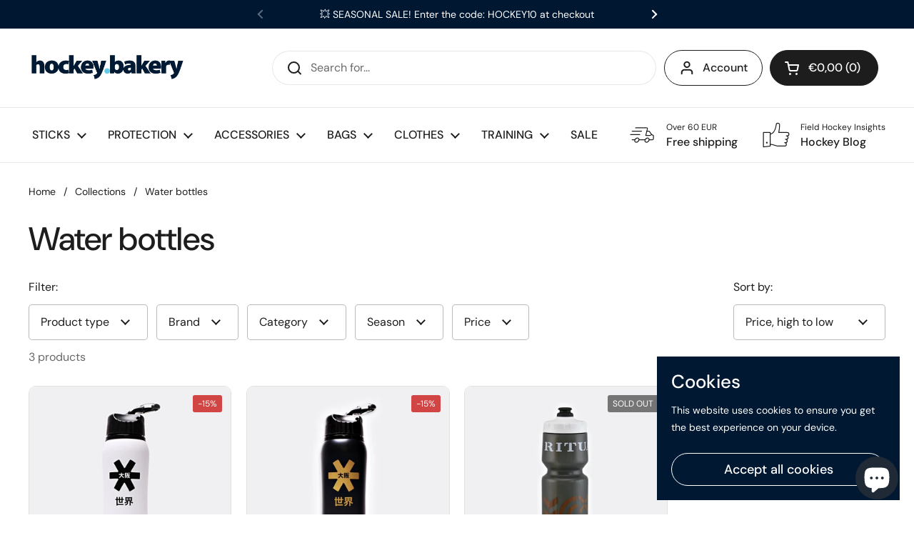

--- FILE ---
content_type: text/html; charset=utf-8
request_url: https://hockeybakery.com/en-hu/collections/water-bottles-accessories
body_size: 38755
content:
<!doctype html><html class="no-js" lang="en" dir="ltr">
<head>

<!-- Google tag (gtag.js) -->
<script async src="https://www.googletagmanager.com/gtag/js?id=G-45XV4KWQN5"></script>
<script>
  window.dataLayer = window.dataLayer || [];
  function gtag(){dataLayer.push(arguments);}
  gtag('js', new Date());

  gtag('config', 'G-45XV4KWQN5');
</script>


	<meta charset="utf-8">
  <meta http-equiv="X-UA-Compatible" content="IE=edge,chrome=1">
  <meta name="viewport" content="width=device-width, initial-scale=1.0, height=device-height, minimum-scale=1.0"><title>WATER BOTTLES | Ready to hit the field - hockeybakery.com &ndash; hockeybakery.com | Premium Field Hockey Sticks &amp; Gear
</title>

<meta property="og:site_name" content="hockeybakery.com | Premium Field Hockey Sticks &amp; Gear">
<meta property="og:url" content="https://hockeybakery.com/en-hu/collections/water-bottles-accessories">
<meta property="og:title" content="WATER BOTTLES | Ready to hit the field - hockeybakery.com">
<meta property="og:type" content="website">
<meta property="og:description" content="Get inspired by our selection of indoor and outdoor field hockey sticks, stickbags, backpacks, protection and more... Free shipping on orders over 60€."><meta property="og:image" content="http://hockeybakery.com/cdn/shop/files/Typ1.png?height=628&pad_color=fff&v=1673790321&width=1200">
  <meta property="og:image:secure_url" content="https://hockeybakery.com/cdn/shop/files/Typ1.png?height=628&pad_color=fff&v=1673790321&width=1200">
  <meta property="og:image:width" content="1200">
  <meta property="og:image:height" content="628"><meta name="twitter:card" content="summary_large_image">
<meta name="twitter:title" content="WATER BOTTLES | Ready to hit the field - hockeybakery.com">
<meta name="twitter:description" content="Get inspired by our selection of indoor and outdoor field hockey sticks, stickbags, backpacks, protection and more... Free shipping on orders over 60€."><script type="application/ld+json">
  [
    {
      "@context": "https://schema.org",
      "@type": "WebSite",
      "name": "hockeybakery.com | Premium Field Hockey Sticks \u0026amp; Gear",
      "url": "https:\/\/hockeybakery.com"
    },
    {
      "@context": "https://schema.org",
      "@type": "Organization",
      "name": "hockeybakery.com | Premium Field Hockey Sticks \u0026amp; Gear",
      "url": "https:\/\/hockeybakery.com"
    }
  ]
</script>

<script type="application/ld+json">
{
  "@context": "http://schema.org",
  "@type": "BreadcrumbList",
  "itemListElement": [
    {
      "@type": "ListItem",
      "position": 1,
      "name": "Home",
      "item": "https://hockeybakery.com"
    },{
        "@type": "ListItem",
        "position": 2,
        "name": "Water bottles",
        "item": "https://hockeybakery.com/en-hu/collections/water-bottles-accessories"
      }]
}
</script><link rel="canonical" href="https://hockeybakery.com/en-hu/collections/water-bottles-accessories">

  <link rel="preconnect" href="https://cdn.shopify.com"><link rel="preconnect" href="https://fonts.shopifycdn.com" crossorigin><link rel="preload" href="//hockeybakery.com/cdn/fonts/dm_sans/dmsans_n5.8a0f1984c77eb7186ceb87c4da2173ff65eb012e.woff2" as="font" type="font/woff2" crossorigin><link rel="preload" href="//hockeybakery.com/cdn/fonts/dm_sans/dmsans_n4.ec80bd4dd7e1a334c969c265873491ae56018d72.woff2" as="font" type="font/woff2" crossorigin><style type="text/css">
@font-face {
  font-family: "DM Sans";
  font-weight: 500;
  font-style: normal;
  font-display: swap;
  src: url("//hockeybakery.com/cdn/fonts/dm_sans/dmsans_n5.8a0f1984c77eb7186ceb87c4da2173ff65eb012e.woff2") format("woff2"),
       url("//hockeybakery.com/cdn/fonts/dm_sans/dmsans_n5.9ad2e755a89e15b3d6c53259daad5fc9609888e6.woff") format("woff");
}
@font-face {
  font-family: "DM Sans";
  font-weight: 400;
  font-style: normal;
  font-display: swap;
  src: url("//hockeybakery.com/cdn/fonts/dm_sans/dmsans_n4.ec80bd4dd7e1a334c969c265873491ae56018d72.woff2") format("woff2"),
       url("//hockeybakery.com/cdn/fonts/dm_sans/dmsans_n4.87bdd914d8a61247b911147ae68e754d695c58a6.woff") format("woff");
}
@font-face {
  font-family: "DM Sans";
  font-weight: 500;
  font-style: normal;
  font-display: swap;
  src: url("//hockeybakery.com/cdn/fonts/dm_sans/dmsans_n5.8a0f1984c77eb7186ceb87c4da2173ff65eb012e.woff2") format("woff2"),
       url("//hockeybakery.com/cdn/fonts/dm_sans/dmsans_n5.9ad2e755a89e15b3d6c53259daad5fc9609888e6.woff") format("woff");
}
@font-face {
  font-family: "DM Sans";
  font-weight: 400;
  font-style: italic;
  font-display: swap;
  src: url("//hockeybakery.com/cdn/fonts/dm_sans/dmsans_i4.b8fe05e69ee95d5a53155c346957d8cbf5081c1a.woff2") format("woff2"),
       url("//hockeybakery.com/cdn/fonts/dm_sans/dmsans_i4.403fe28ee2ea63e142575c0aa47684d65f8c23a0.woff") format("woff");
}




</style>
<style type="text/css">

  :root {

    /* Direction */
    --direction: ltr;

    /* Font variables */

    --font-stack-headings: "DM Sans", sans-serif;
    --font-weight-headings: 500;
    --font-style-headings: normal;

    --font-stack-body: "DM Sans", sans-serif;
    --font-weight-body: 400;--font-weight-body-bold: 500;--font-style-body: normal;--font-weight-buttons: var(--font-weight-body-bold);--font-weight-menu: var(--font-weight-body-bold);--base-headings-size: 65;
    --base-headings-line: 1.2;
    --base-body-size: 16;
    --base-body-line: 1.5;

    --base-menu-size: 16;

    /* Color variables */

    --color-background-header: #ffffff;
    --color-secondary-background-header: rgba(29, 29, 29, 0.08);
    --color-opacity-background-header: rgba(255, 255, 255, 0);
    --color-text-header: #1d1d1d;
    --color-foreground-header: #fff;
    --color-accent-header: #000000;
    --color-foreground-accent-header: #fff;
    --color-borders-header: rgba(29, 29, 29, 0.1);

    --color-background-main: #ffffff;
    --color-secondary-background-main: rgba(29, 29, 29, 0.08);
    --color-third-background-main: rgba(29, 29, 29, 0.04);
    --color-fourth-background-main: rgba(29, 29, 29, 0.02);
    --color-opacity-background-main: rgba(255, 255, 255, 0);
    --color-text-main: #1d1d1d;
    --color-foreground-main: #fff;
    --color-secondary-text-main: rgba(29, 29, 29, 0.6);
    --color-accent-main: #000000;
    --color-foreground-accent-main: #fff;
    --color-borders-main: rgba(29, 29, 29, 0.15);

    --color-background-cards: #ffffff;
    --color-text-cards: #1d1d1d;
    --color-foreground-cards: #fff;
    --color-secondary-text-cards: rgba(29, 29, 29, 0.6);
    --color-accent-cards: #000000;
    --color-foreground-accent-cards: #fff;
    --color-borders-cards: #e1e1e1;

    --color-background-footer: #ffffff;
    --color-text-footer: #000000;
    --color-accent-footer: #298556;
    --color-borders-footer: rgba(0, 0, 0, 0.15);

    --color-borders-forms-primary: rgba(29, 29, 29, 0.3);
    --color-borders-forms-secondary: rgba(29, 29, 29, 0.6);

    /* Borders */

    --border-width-cards: 1px;
    --border-radius-cards: 10px;
    --border-width-buttons: 1px;
    --border-radius-buttons: 30px;
    --border-width-forms: 1px;
    --border-radius-forms: 5px;

    /* Layout */
    --grid-gap-original-base: 26px;
    --container-vertical-space-base: 100px;

  }

  .facets__summary, #main select, .sidebar select {
    background-image: url('data:image/svg+xml;utf8,<svg width="13" height="8" fill="none" xmlns="http://www.w3.org/2000/svg"><path d="M1.414.086 7.9 6.57 6.485 7.985 0 1.5 1.414.086Z" fill="%231d1d1d"/><path d="M12.985 1.515 6.5 8 5.085 6.586 11.571.101l1.414 1.414Z" fill="%231d1d1d"/></svg>');
  }

  .card .star-rating__stars {
    background-image: url('data:image/svg+xml;utf8,<svg width="20" height="13" viewBox="0 0 14 13" fill="none" xmlns="http://www.w3.org/2000/svg"><path d="m7 0 1.572 4.837h5.085l-4.114 2.99 1.572 4.836L7 9.673l-4.114 2.99 1.571-4.837-4.114-2.99h5.085L7 0Z" stroke="%231d1d1d" stroke-width="1"/></svg>');
  }
  .card .star-rating__stars-active {
    background-image: url('data:image/svg+xml;utf8,<svg width="20" height="13" viewBox="0 0 14 13" fill="none" xmlns="http://www.w3.org/2000/svg"><path d="m7 0 1.572 4.837h5.085l-4.114 2.99 1.572 4.836L7 9.673l-4.114 2.99 1.571-4.837-4.114-2.99h5.085L7 0Z" fill="%231d1d1d" stroke-width="0"/></svg>');
  }

  .star-rating__stars {
    background-image: url('data:image/svg+xml;utf8,<svg width="20" height="13" viewBox="0 0 14 13" fill="none" xmlns="http://www.w3.org/2000/svg"><path d="m7 0 1.572 4.837h5.085l-4.114 2.99 1.572 4.836L7 9.673l-4.114 2.99 1.571-4.837-4.114-2.99h5.085L7 0Z" stroke="%231d1d1d" stroke-width="1"/></svg>');
  }
  .star-rating__stars-active {
    background-image: url('data:image/svg+xml;utf8,<svg width="20" height="13" viewBox="0 0 14 13" fill="none" xmlns="http://www.w3.org/2000/svg"><path d="m7 0 1.572 4.837h5.085l-4.114 2.99 1.572 4.836L7 9.673l-4.114 2.99 1.571-4.837-4.114-2.99h5.085L7 0Z" fill="%231d1d1d" stroke-width="0"/></svg>');
  }

</style>

<style id="root-height">
  :root {
    --window-height: 100vh;
  }
</style><link href="//hockeybakery.com/cdn/shop/t/3/assets/theme.css?v=3870382757751406001675426016" as="style" rel="preload"><link href="//hockeybakery.com/cdn/shop/t/3/assets/section-header.css?v=33747127640644306551673798532" as="style" rel="preload"><link href="//hockeybakery.com/cdn/shop/t/3/assets/component-product-item.css?v=92063131845385662791673798532" as="style" rel="preload"><link rel="preload" as="image" href="//hockeybakery.com/cdn/shop/products/dsfdfdgdf.jpg?v=1673784743&width=480" imagesrcset="//hockeybakery.com/cdn/shop/products/dsfdfdgdf.jpg?v=1673784743&width=240 240w,//hockeybakery.com/cdn/shop/products/dsfdfdgdf.jpg?v=1673784743&width=360 360w,//hockeybakery.com/cdn/shop/products/dsfdfdgdf.jpg?v=1673784743&width=420 420w,//hockeybakery.com/cdn/shop/products/dsfdfdgdf.jpg?v=1673784743&width=480 480w,//hockeybakery.com/cdn/shop/products/dsfdfdgdf.jpg?v=1673784743&width=640 640w,//hockeybakery.com/cdn/shop/products/dsfdfdgdf.jpg?v=1673784743&width=840 840w" imagesizes="(max-width: 359px) calc(100vw - 30px), (max-width: 767px) calc((100vw - 50px) / 2)"><link rel="preload" as="image" href="//hockeybakery.com/cdn/shop/products/dsfdfdgd.jpg?v=1673784731&width=480" imagesrcset="//hockeybakery.com/cdn/shop/products/dsfdfdgd.jpg?v=1673784731&width=240 240w,//hockeybakery.com/cdn/shop/products/dsfdfdgd.jpg?v=1673784731&width=360 360w,//hockeybakery.com/cdn/shop/products/dsfdfdgd.jpg?v=1673784731&width=420 420w,//hockeybakery.com/cdn/shop/products/dsfdfdgd.jpg?v=1673784731&width=480 480w,//hockeybakery.com/cdn/shop/products/dsfdfdgd.jpg?v=1673784731&width=640 640w,//hockeybakery.com/cdn/shop/products/dsfdfdgd.jpg?v=1673784731&width=840 840w" imagesizes="(max-width: 359px) calc(100vw - 30px), (max-width: 767px) calc((100vw - 50px) / 2)"><link href="//hockeybakery.com/cdn/shop/t/3/assets/theme.css?v=3870382757751406001675426016" rel="stylesheet" type="text/css" media="all" />

	<script>window.performance && window.performance.mark && window.performance.mark('shopify.content_for_header.start');</script><meta name="google-site-verification" content="yOtsMqDHnFMuZJkMX6GHWBVQSpX8PbL4xdkfm7DwxD0">
<meta id="shopify-digital-wallet" name="shopify-digital-wallet" content="/67620077835/digital_wallets/dialog">
<link rel="alternate" type="application/atom+xml" title="Feed" href="/en-hu/collections/water-bottles-accessories.atom" />
<link rel="alternate" hreflang="x-default" href="https://hockeybakery.com/collections/water-bottles-accessories">
<link rel="alternate" hreflang="en" href="https://hockeybakery.com/collections/water-bottles-accessories">
<link rel="alternate" hreflang="de" href="https://hockeybakery.com/de/collections/water-bottles-accessories">
<link rel="alternate" hreflang="en-AT" href="https://hockeybakery.com/en-at/collections/water-bottles-accessories">
<link rel="alternate" hreflang="en-BE" href="https://hockeybakery.com/en-be/collections/water-bottles-accessories">
<link rel="alternate" hreflang="en-BG" href="https://hockeybakery.com/en-bg/collections/water-bottles-accessories">
<link rel="alternate" hreflang="en-HR" href="https://hockeybakery.com/en-hr/collections/water-bottles-accessories">
<link rel="alternate" hreflang="en-CZ" href="https://hockeybakery.com/en-cz/collections/water-bottles-accessories">
<link rel="alternate" hreflang="en-DK" href="https://hockeybakery.com/en-dk/collections/water-bottles-accessories">
<link rel="alternate" hreflang="en-EE" href="https://hockeybakery.com/en-ee/collections/water-bottles-accessories">
<link rel="alternate" hreflang="en-FI" href="https://hockeybakery.com/en-fi/collections/water-bottles-accessories">
<link rel="alternate" hreflang="en-FR" href="https://hockeybakery.com/en-fr/collections/water-bottles-accessories">
<link rel="alternate" hreflang="en-DE" href="https://hockeybakery.com/en-de/collections/water-bottles-accessories">
<link rel="alternate" hreflang="en-GR" href="https://hockeybakery.com/en-gr/collections/water-bottles-accessories">
<link rel="alternate" hreflang="en-HU" href="https://hockeybakery.com/en-hu/collections/water-bottles-accessories">
<link rel="alternate" hreflang="en-IE" href="https://hockeybakery.com/en-ie/collections/water-bottles-accessories">
<link rel="alternate" hreflang="en-IT" href="https://hockeybakery.com/en-it/collections/water-bottles-accessories">
<link rel="alternate" hreflang="en-LV" href="https://hockeybakery.com/en-lv/collections/water-bottles-accessories">
<link rel="alternate" hreflang="en-LT" href="https://hockeybakery.com/en-lt/collections/water-bottles-accessories">
<link rel="alternate" hreflang="en-LU" href="https://hockeybakery.com/en-lu/collections/water-bottles-accessories">
<link rel="alternate" hreflang="en-NL" href="https://hockeybakery.com/en-nl/collections/water-bottles-accessories">
<link rel="alternate" hreflang="en-PL" href="https://hockeybakery.com/en-pl/collections/water-bottles-accessories">
<link rel="alternate" hreflang="en-PT" href="https://hockeybakery.com/en-pt/collections/water-bottles-accessories">
<link rel="alternate" hreflang="en-RO" href="https://hockeybakery.com/en-ro/collections/water-bottles-accessories">
<link rel="alternate" hreflang="en-SI" href="https://hockeybakery.com/en-si/collections/water-bottles-accessories">
<link rel="alternate" hreflang="en-ES" href="https://hockeybakery.com/en-es/collections/water-bottles-accessories">
<link rel="alternate" hreflang="en-SE" href="https://hockeybakery.com/en-se/collections/water-bottles-accessories">
<link rel="alternate" hreflang="en-GB" href="https://hockeybakery.com/en-gb/collections/water-bottles-accessories">
<link rel="alternate" type="application/json+oembed" href="https://hockeybakery.com/en-hu/collections/water-bottles-accessories.oembed">
<script async="async" src="/checkouts/internal/preloads.js?locale=en-HU"></script>
<script id="shopify-features" type="application/json">{"accessToken":"f4383ae0ed4da1270af54f4f583bf33c","betas":["rich-media-storefront-analytics"],"domain":"hockeybakery.com","predictiveSearch":true,"shopId":67620077835,"locale":"en"}</script>
<script>var Shopify = Shopify || {};
Shopify.shop = "299fd9.myshopify.com";
Shopify.locale = "en";
Shopify.currency = {"active":"EUR","rate":"1.0"};
Shopify.country = "HU";
Shopify.theme = {"name":"Local","id":138651042059,"schema_name":"Local","schema_version":"1.2.2","theme_store_id":1651,"role":"main"};
Shopify.theme.handle = "null";
Shopify.theme.style = {"id":null,"handle":null};
Shopify.cdnHost = "hockeybakery.com/cdn";
Shopify.routes = Shopify.routes || {};
Shopify.routes.root = "/en-hu/";</script>
<script type="module">!function(o){(o.Shopify=o.Shopify||{}).modules=!0}(window);</script>
<script>!function(o){function n(){var o=[];function n(){o.push(Array.prototype.slice.apply(arguments))}return n.q=o,n}var t=o.Shopify=o.Shopify||{};t.loadFeatures=n(),t.autoloadFeatures=n()}(window);</script>
<script id="shop-js-analytics" type="application/json">{"pageType":"collection"}</script>
<script defer="defer" async type="module" src="//hockeybakery.com/cdn/shopifycloud/shop-js/modules/v2/client.init-shop-cart-sync_BApSsMSl.en.esm.js"></script>
<script defer="defer" async type="module" src="//hockeybakery.com/cdn/shopifycloud/shop-js/modules/v2/chunk.common_CBoos6YZ.esm.js"></script>
<script type="module">
  await import("//hockeybakery.com/cdn/shopifycloud/shop-js/modules/v2/client.init-shop-cart-sync_BApSsMSl.en.esm.js");
await import("//hockeybakery.com/cdn/shopifycloud/shop-js/modules/v2/chunk.common_CBoos6YZ.esm.js");

  window.Shopify.SignInWithShop?.initShopCartSync?.({"fedCMEnabled":true,"windoidEnabled":true});

</script>
<script>(function() {
  var isLoaded = false;
  function asyncLoad() {
    if (isLoaded) return;
    isLoaded = true;
    var urls = ["https:\/\/gifts.good-apps.co\/storage\/js\/good_free_gift-299fd9.myshopify.com.js?ver=71\u0026shop=299fd9.myshopify.com"];
    for (var i = 0; i < urls.length; i++) {
      var s = document.createElement('script');
      s.type = 'text/javascript';
      s.async = true;
      s.src = urls[i];
      var x = document.getElementsByTagName('script')[0];
      x.parentNode.insertBefore(s, x);
    }
  };
  if(window.attachEvent) {
    window.attachEvent('onload', asyncLoad);
  } else {
    window.addEventListener('load', asyncLoad, false);
  }
})();</script>
<script id="__st">var __st={"a":67620077835,"offset":3600,"reqid":"39a2ff4b-205b-437d-8d4e-a40f6ccfea47-1768871469","pageurl":"hockeybakery.com\/en-hu\/collections\/water-bottles-accessories","u":"760fb78fd2c4","p":"collection","rtyp":"collection","rid":486482182411};</script>
<script>window.ShopifyPaypalV4VisibilityTracking = true;</script>
<script id="captcha-bootstrap">!function(){'use strict';const t='contact',e='account',n='new_comment',o=[[t,t],['blogs',n],['comments',n],[t,'customer']],c=[[e,'customer_login'],[e,'guest_login'],[e,'recover_customer_password'],[e,'create_customer']],r=t=>t.map((([t,e])=>`form[action*='/${t}']:not([data-nocaptcha='true']) input[name='form_type'][value='${e}']`)).join(','),a=t=>()=>t?[...document.querySelectorAll(t)].map((t=>t.form)):[];function s(){const t=[...o],e=r(t);return a(e)}const i='password',u='form_key',d=['recaptcha-v3-token','g-recaptcha-response','h-captcha-response',i],f=()=>{try{return window.sessionStorage}catch{return}},m='__shopify_v',_=t=>t.elements[u];function p(t,e,n=!1){try{const o=window.sessionStorage,c=JSON.parse(o.getItem(e)),{data:r}=function(t){const{data:e,action:n}=t;return t[m]||n?{data:e,action:n}:{data:t,action:n}}(c);for(const[e,n]of Object.entries(r))t.elements[e]&&(t.elements[e].value=n);n&&o.removeItem(e)}catch(o){console.error('form repopulation failed',{error:o})}}const l='form_type',E='cptcha';function T(t){t.dataset[E]=!0}const w=window,h=w.document,L='Shopify',v='ce_forms',y='captcha';let A=!1;((t,e)=>{const n=(g='f06e6c50-85a8-45c8-87d0-21a2b65856fe',I='https://cdn.shopify.com/shopifycloud/storefront-forms-hcaptcha/ce_storefront_forms_captcha_hcaptcha.v1.5.2.iife.js',D={infoText:'Protected by hCaptcha',privacyText:'Privacy',termsText:'Terms'},(t,e,n)=>{const o=w[L][v],c=o.bindForm;if(c)return c(t,g,e,D).then(n);var r;o.q.push([[t,g,e,D],n]),r=I,A||(h.body.append(Object.assign(h.createElement('script'),{id:'captcha-provider',async:!0,src:r})),A=!0)});var g,I,D;w[L]=w[L]||{},w[L][v]=w[L][v]||{},w[L][v].q=[],w[L][y]=w[L][y]||{},w[L][y].protect=function(t,e){n(t,void 0,e),T(t)},Object.freeze(w[L][y]),function(t,e,n,w,h,L){const[v,y,A,g]=function(t,e,n){const i=e?o:[],u=t?c:[],d=[...i,...u],f=r(d),m=r(i),_=r(d.filter((([t,e])=>n.includes(e))));return[a(f),a(m),a(_),s()]}(w,h,L),I=t=>{const e=t.target;return e instanceof HTMLFormElement?e:e&&e.form},D=t=>v().includes(t);t.addEventListener('submit',(t=>{const e=I(t);if(!e)return;const n=D(e)&&!e.dataset.hcaptchaBound&&!e.dataset.recaptchaBound,o=_(e),c=g().includes(e)&&(!o||!o.value);(n||c)&&t.preventDefault(),c&&!n&&(function(t){try{if(!f())return;!function(t){const e=f();if(!e)return;const n=_(t);if(!n)return;const o=n.value;o&&e.removeItem(o)}(t);const e=Array.from(Array(32),(()=>Math.random().toString(36)[2])).join('');!function(t,e){_(t)||t.append(Object.assign(document.createElement('input'),{type:'hidden',name:u})),t.elements[u].value=e}(t,e),function(t,e){const n=f();if(!n)return;const o=[...t.querySelectorAll(`input[type='${i}']`)].map((({name:t})=>t)),c=[...d,...o],r={};for(const[a,s]of new FormData(t).entries())c.includes(a)||(r[a]=s);n.setItem(e,JSON.stringify({[m]:1,action:t.action,data:r}))}(t,e)}catch(e){console.error('failed to persist form',e)}}(e),e.submit())}));const S=(t,e)=>{t&&!t.dataset[E]&&(n(t,e.some((e=>e===t))),T(t))};for(const o of['focusin','change'])t.addEventListener(o,(t=>{const e=I(t);D(e)&&S(e,y())}));const B=e.get('form_key'),M=e.get(l),P=B&&M;t.addEventListener('DOMContentLoaded',(()=>{const t=y();if(P)for(const e of t)e.elements[l].value===M&&p(e,B);[...new Set([...A(),...v().filter((t=>'true'===t.dataset.shopifyCaptcha))])].forEach((e=>S(e,t)))}))}(h,new URLSearchParams(w.location.search),n,t,e,['guest_login'])})(!0,!0)}();</script>
<script integrity="sha256-4kQ18oKyAcykRKYeNunJcIwy7WH5gtpwJnB7kiuLZ1E=" data-source-attribution="shopify.loadfeatures" defer="defer" src="//hockeybakery.com/cdn/shopifycloud/storefront/assets/storefront/load_feature-a0a9edcb.js" crossorigin="anonymous"></script>
<script data-source-attribution="shopify.dynamic_checkout.dynamic.init">var Shopify=Shopify||{};Shopify.PaymentButton=Shopify.PaymentButton||{isStorefrontPortableWallets:!0,init:function(){window.Shopify.PaymentButton.init=function(){};var t=document.createElement("script");t.src="https://hockeybakery.com/cdn/shopifycloud/portable-wallets/latest/portable-wallets.en.js",t.type="module",document.head.appendChild(t)}};
</script>
<script data-source-attribution="shopify.dynamic_checkout.buyer_consent">
  function portableWalletsHideBuyerConsent(e){var t=document.getElementById("shopify-buyer-consent"),n=document.getElementById("shopify-subscription-policy-button");t&&n&&(t.classList.add("hidden"),t.setAttribute("aria-hidden","true"),n.removeEventListener("click",e))}function portableWalletsShowBuyerConsent(e){var t=document.getElementById("shopify-buyer-consent"),n=document.getElementById("shopify-subscription-policy-button");t&&n&&(t.classList.remove("hidden"),t.removeAttribute("aria-hidden"),n.addEventListener("click",e))}window.Shopify?.PaymentButton&&(window.Shopify.PaymentButton.hideBuyerConsent=portableWalletsHideBuyerConsent,window.Shopify.PaymentButton.showBuyerConsent=portableWalletsShowBuyerConsent);
</script>
<script data-source-attribution="shopify.dynamic_checkout.cart.bootstrap">document.addEventListener("DOMContentLoaded",(function(){function t(){return document.querySelector("shopify-accelerated-checkout-cart, shopify-accelerated-checkout")}if(t())Shopify.PaymentButton.init();else{new MutationObserver((function(e,n){t()&&(Shopify.PaymentButton.init(),n.disconnect())})).observe(document.body,{childList:!0,subtree:!0})}}));
</script>

<script>window.performance && window.performance.mark && window.performance.mark('shopify.content_for_header.end');</script>

  <script>
    const rbi = [];
    const ribSetSize = (img) => {
      if ( img.offsetWidth / img.dataset.ratio < img.offsetHeight ) {
        img.setAttribute('sizes', `${Math.ceil(img.offsetHeight * img.dataset.ratio)}px`);
      } else {
        img.setAttribute('sizes', `${Math.ceil(img.offsetWidth)}px`);
      }
    }
    const debounce = (fn, wait) => {
      let t;
      return (...args) => {
        clearTimeout(t);
        t = setTimeout(() => fn.apply(this, args), wait);
      };
    }
    window.KEYCODES = {
      TAB: 9,
      ESC: 27,
      DOWN: 40,
      RIGHT: 39,
      UP: 38,
      LEFT: 37,
      RETURN: 13
    };
    window.addEventListener('resize', debounce(()=>{
      for ( let img of rbi ) {
        ribSetSize(img);
      }
    }, 250));
  </script><noscript>
    <link rel="stylesheet" href="//hockeybakery.com/cdn/shop/t/3/assets/theme-noscript.css?v=143499523122431679711673798531">
  </noscript>

<!-- BEGIN app block: shopify://apps/judge-me-reviews/blocks/judgeme_core/61ccd3b1-a9f2-4160-9fe9-4fec8413e5d8 --><!-- Start of Judge.me Core -->






<link rel="dns-prefetch" href="https://cdnwidget.judge.me">
<link rel="dns-prefetch" href="https://cdn.judge.me">
<link rel="dns-prefetch" href="https://cdn1.judge.me">
<link rel="dns-prefetch" href="https://api.judge.me">

<script data-cfasync='false' class='jdgm-settings-script'>window.jdgmSettings={"pagination":5,"disable_web_reviews":false,"badge_no_review_text":"No reviews","badge_n_reviews_text":"{{ n }} review/reviews","badge_star_color":"#63cbe6","hide_badge_preview_if_no_reviews":true,"badge_hide_text":false,"enforce_center_preview_badge":false,"widget_title":"Customer Reviews","widget_open_form_text":"Write a review","widget_close_form_text":"Cancel review","widget_refresh_page_text":"Refresh page","widget_summary_text":"Based on {{ number_of_reviews }} review/reviews","widget_no_review_text":"Hey there! Be the first to write a review","widget_name_field_text":"Display name","widget_verified_name_field_text":"Verified Name (public)","widget_name_placeholder_text":"Display name","widget_required_field_error_text":"This field is required.","widget_email_field_text":"Email address","widget_verified_email_field_text":"Verified Email (private, can not be edited)","widget_email_placeholder_text":"Your email address","widget_email_field_error_text":"Please enter a valid email address.","widget_rating_field_text":"Rating","widget_review_title_field_text":"Review Title","widget_review_title_placeholder_text":"Give your review a title","widget_review_body_field_text":"Review content","widget_review_body_placeholder_text":"Start writing here...","widget_pictures_field_text":"Picture/Video (optional)","widget_submit_review_text":"Submit Review","widget_submit_verified_review_text":"Submit Verified Review","widget_submit_success_msg_with_auto_publish":"Thank you! Please refresh the page in a few moments to see your review. You can remove or edit your review by logging into \u003ca href='https://judge.me/login' target='_blank' rel='nofollow noopener'\u003eJudge.me\u003c/a\u003e","widget_submit_success_msg_no_auto_publish":"Thank you! Your review will be published as soon as it is approved by the shop admin. You can remove or edit your review by logging into \u003ca href='https://judge.me/login' target='_blank' rel='nofollow noopener'\u003eJudge.me\u003c/a\u003e","widget_show_default_reviews_out_of_total_text":"Showing {{ n_reviews_shown }} out of {{ n_reviews }} reviews.","widget_show_all_link_text":"Show all","widget_show_less_link_text":"Show less","widget_author_said_text":"{{ reviewer_name }} said:","widget_days_text":"{{ n }} days ago","widget_weeks_text":"{{ n }} week/weeks ago","widget_months_text":"{{ n }} month/months ago","widget_years_text":"{{ n }} year/years ago","widget_yesterday_text":"Yesterday","widget_today_text":"Today","widget_replied_text":"\u003e\u003e {{ shop_name }} replied:","widget_read_more_text":"Read more","widget_reviewer_name_as_initial":"","widget_rating_filter_color":"#fbcd0a","widget_rating_filter_see_all_text":"See all reviews","widget_sorting_most_recent_text":"Most Recent","widget_sorting_highest_rating_text":"Highest Rating","widget_sorting_lowest_rating_text":"Lowest Rating","widget_sorting_with_pictures_text":"Only Pictures","widget_sorting_most_helpful_text":"Most Helpful","widget_open_question_form_text":"Ask a question","widget_reviews_subtab_text":"Reviews","widget_questions_subtab_text":"Questions","widget_question_label_text":"Question","widget_answer_label_text":"Answer","widget_question_placeholder_text":"Write your question here","widget_submit_question_text":"Submit Question","widget_question_submit_success_text":"Thank you for your question! We will notify you once it gets answered.","widget_star_color":"#63cbe6","verified_badge_text":"Verified","verified_badge_bg_color":"","verified_badge_text_color":"","verified_badge_placement":"left-of-reviewer-name","widget_review_max_height":"","widget_hide_border":false,"widget_social_share":false,"widget_thumb":false,"widget_review_location_show":false,"widget_location_format":"","all_reviews_include_out_of_store_products":true,"all_reviews_out_of_store_text":"(out of store)","all_reviews_pagination":100,"all_reviews_product_name_prefix_text":"about","enable_review_pictures":true,"enable_question_anwser":false,"widget_theme":"default","review_date_format":"mm/dd/yyyy","default_sort_method":"most-recent","widget_product_reviews_subtab_text":"Product Reviews","widget_shop_reviews_subtab_text":"Shop Reviews","widget_other_products_reviews_text":"Reviews for other products","widget_store_reviews_subtab_text":"Store reviews","widget_no_store_reviews_text":"This store hasn't received any reviews yet","widget_web_restriction_product_reviews_text":"This product hasn't received any reviews yet","widget_no_items_text":"No items found","widget_show_more_text":"Show more","widget_write_a_store_review_text":"Write a Store Review","widget_other_languages_heading":"Reviews in Other Languages","widget_translate_review_text":"Translate review to {{ language }}","widget_translating_review_text":"Translating...","widget_show_original_translation_text":"Show original ({{ language }})","widget_translate_review_failed_text":"Review couldn't be translated.","widget_translate_review_retry_text":"Retry","widget_translate_review_try_again_later_text":"Try again later","show_product_url_for_grouped_product":false,"widget_sorting_pictures_first_text":"Pictures First","show_pictures_on_all_rev_page_mobile":false,"show_pictures_on_all_rev_page_desktop":false,"floating_tab_hide_mobile_install_preference":false,"floating_tab_button_name":"★ Reviews","floating_tab_title":"Let customers speak for us","floating_tab_button_color":"","floating_tab_button_background_color":"","floating_tab_url":"","floating_tab_url_enabled":false,"floating_tab_tab_style":"text","all_reviews_text_badge_text":"Customers rate us {{ shop.metafields.judgeme.all_reviews_rating | round: 1 }}/5 based on {{ shop.metafields.judgeme.all_reviews_count }} reviews.","all_reviews_text_badge_text_branded_style":"{{ shop.metafields.judgeme.all_reviews_rating | round: 1 }} out of 5 stars based on {{ shop.metafields.judgeme.all_reviews_count }} reviews","is_all_reviews_text_badge_a_link":false,"show_stars_for_all_reviews_text_badge":false,"all_reviews_text_badge_url":"","all_reviews_text_style":"text","all_reviews_text_color_style":"judgeme_brand_color","all_reviews_text_color":"#108474","all_reviews_text_show_jm_brand":true,"featured_carousel_show_header":true,"featured_carousel_title":"Let customers speak for us","testimonials_carousel_title":"Customers are saying","videos_carousel_title":"Real customer stories","cards_carousel_title":"Customers are saying","featured_carousel_count_text":"from {{ n }} reviews","featured_carousel_add_link_to_all_reviews_page":false,"featured_carousel_url":"","featured_carousel_show_images":true,"featured_carousel_autoslide_interval":5,"featured_carousel_arrows_on_the_sides":false,"featured_carousel_height":250,"featured_carousel_width":80,"featured_carousel_image_size":0,"featured_carousel_image_height":250,"featured_carousel_arrow_color":"#eeeeee","verified_count_badge_style":"vintage","verified_count_badge_orientation":"horizontal","verified_count_badge_color_style":"judgeme_brand_color","verified_count_badge_color":"#108474","is_verified_count_badge_a_link":false,"verified_count_badge_url":"","verified_count_badge_show_jm_brand":true,"widget_rating_preset_default":5,"widget_first_sub_tab":"product-reviews","widget_show_histogram":true,"widget_histogram_use_custom_color":false,"widget_pagination_use_custom_color":false,"widget_star_use_custom_color":true,"widget_verified_badge_use_custom_color":false,"widget_write_review_use_custom_color":false,"picture_reminder_submit_button":"Upload Pictures","enable_review_videos":true,"mute_video_by_default":true,"widget_sorting_videos_first_text":"Videos First","widget_review_pending_text":"Pending","featured_carousel_items_for_large_screen":3,"social_share_options_order":"Facebook,Twitter","remove_microdata_snippet":true,"disable_json_ld":false,"enable_json_ld_products":false,"preview_badge_show_question_text":false,"preview_badge_no_question_text":"No questions","preview_badge_n_question_text":"{{ number_of_questions }} question/questions","qa_badge_show_icon":false,"qa_badge_position":"same-row","remove_judgeme_branding":false,"widget_add_search_bar":false,"widget_search_bar_placeholder":"Search","widget_sorting_verified_only_text":"Verified only","featured_carousel_theme":"default","featured_carousel_show_rating":true,"featured_carousel_show_title":true,"featured_carousel_show_body":true,"featured_carousel_show_date":false,"featured_carousel_show_reviewer":true,"featured_carousel_show_product":false,"featured_carousel_header_background_color":"#108474","featured_carousel_header_text_color":"#ffffff","featured_carousel_name_product_separator":"reviewed","featured_carousel_full_star_background":"#108474","featured_carousel_empty_star_background":"#dadada","featured_carousel_vertical_theme_background":"#f9fafb","featured_carousel_verified_badge_enable":true,"featured_carousel_verified_badge_color":"#108474","featured_carousel_border_style":"round","featured_carousel_review_line_length_limit":3,"featured_carousel_more_reviews_button_text":"Read more reviews","featured_carousel_view_product_button_text":"View product","all_reviews_page_load_reviews_on":"scroll","all_reviews_page_load_more_text":"Load More Reviews","disable_fb_tab_reviews":false,"enable_ajax_cdn_cache":false,"widget_advanced_speed_features":5,"widget_public_name_text":"displayed publicly like","default_reviewer_name":"John Smith","default_reviewer_name_has_non_latin":true,"widget_reviewer_anonymous":"Anonymous","medals_widget_title":"Judge.me Review Medals","medals_widget_background_color":"#f9fafb","medals_widget_position":"footer_all_pages","medals_widget_border_color":"#f9fafb","medals_widget_verified_text_position":"left","medals_widget_use_monochromatic_version":false,"medals_widget_elements_color":"#108474","show_reviewer_avatar":true,"widget_invalid_yt_video_url_error_text":"Not a YouTube video URL","widget_max_length_field_error_text":"Please enter no more than {0} characters.","widget_show_country_flag":false,"widget_show_collected_via_shop_app":true,"widget_verified_by_shop_badge_style":"light","widget_verified_by_shop_text":"Verified by Shop","widget_show_photo_gallery":true,"widget_load_with_code_splitting":true,"widget_ugc_install_preference":false,"widget_ugc_title":"Made by us, Shared by you","widget_ugc_subtitle":"Tag us to see your picture featured in our page","widget_ugc_arrows_color":"#ffffff","widget_ugc_primary_button_text":"Buy Now","widget_ugc_primary_button_background_color":"#108474","widget_ugc_primary_button_text_color":"#ffffff","widget_ugc_primary_button_border_width":"0","widget_ugc_primary_button_border_style":"none","widget_ugc_primary_button_border_color":"#108474","widget_ugc_primary_button_border_radius":"25","widget_ugc_secondary_button_text":"Load More","widget_ugc_secondary_button_background_color":"#ffffff","widget_ugc_secondary_button_text_color":"#108474","widget_ugc_secondary_button_border_width":"2","widget_ugc_secondary_button_border_style":"solid","widget_ugc_secondary_button_border_color":"#108474","widget_ugc_secondary_button_border_radius":"25","widget_ugc_reviews_button_text":"View Reviews","widget_ugc_reviews_button_background_color":"#ffffff","widget_ugc_reviews_button_text_color":"#108474","widget_ugc_reviews_button_border_width":"2","widget_ugc_reviews_button_border_style":"solid","widget_ugc_reviews_button_border_color":"#108474","widget_ugc_reviews_button_border_radius":"25","widget_ugc_reviews_button_link_to":"judgeme-reviews-page","widget_ugc_show_post_date":true,"widget_ugc_max_width":"800","widget_rating_metafield_value_type":true,"widget_primary_color":"#001832","widget_enable_secondary_color":true,"widget_secondary_color":"#001832","widget_summary_average_rating_text":"{{ average_rating }} out of 5","widget_media_grid_title":"Customer photos \u0026 videos","widget_media_grid_see_more_text":"See more","widget_round_style":false,"widget_show_product_medals":false,"widget_verified_by_judgeme_text":"Verified by Judge.me","widget_show_store_medals":true,"widget_verified_by_judgeme_text_in_store_medals":"Verified by Judge.me","widget_media_field_exceed_quantity_message":"Sorry, we can only accept {{ max_media }} for one review.","widget_media_field_exceed_limit_message":"{{ file_name }} is too large, please select a {{ media_type }} less than {{ size_limit }}MB.","widget_review_submitted_text":"Review Submitted!","widget_question_submitted_text":"Question Submitted!","widget_close_form_text_question":"Cancel","widget_write_your_answer_here_text":"Write your answer here","widget_enabled_branded_link":true,"widget_show_collected_by_judgeme":true,"widget_reviewer_name_color":"","widget_write_review_text_color":"","widget_write_review_bg_color":"","widget_collected_by_judgeme_text":"collected by hockeybakery.com","widget_pagination_type":"standard","widget_load_more_text":"Load More","widget_load_more_color":"#108474","widget_full_review_text":"Full Review","widget_read_more_reviews_text":"Read More Reviews","widget_read_questions_text":"Read Questions","widget_questions_and_answers_text":"Questions \u0026 Answers","widget_verified_by_text":"Verified by","widget_verified_text":"Verified","widget_number_of_reviews_text":"{{ number_of_reviews }} reviews","widget_back_button_text":"Back","widget_next_button_text":"Next","widget_custom_forms_filter_button":"Filters","custom_forms_style":"vertical","widget_show_review_information":false,"how_reviews_are_collected":"How reviews are collected?","widget_show_review_keywords":false,"widget_gdpr_statement":"How we use your data: We'll only contact you about the review you left, and only if necessary. By submitting your review, you agree to Judge.me's \u003ca href='https://judge.me/terms' target='_blank' rel='nofollow noopener'\u003eterms\u003c/a\u003e, \u003ca href='https://judge.me/privacy' target='_blank' rel='nofollow noopener'\u003eprivacy\u003c/a\u003e and \u003ca href='https://judge.me/content-policy' target='_blank' rel='nofollow noopener'\u003econtent\u003c/a\u003e policies.","widget_multilingual_sorting_enabled":false,"widget_translate_review_content_enabled":false,"widget_translate_review_content_method":"manual","popup_widget_review_selection":"automatically_with_pictures","popup_widget_round_border_style":true,"popup_widget_show_title":true,"popup_widget_show_body":true,"popup_widget_show_reviewer":false,"popup_widget_show_product":true,"popup_widget_show_pictures":true,"popup_widget_use_review_picture":true,"popup_widget_show_on_home_page":true,"popup_widget_show_on_product_page":true,"popup_widget_show_on_collection_page":true,"popup_widget_show_on_cart_page":true,"popup_widget_position":"bottom_left","popup_widget_first_review_delay":5,"popup_widget_duration":5,"popup_widget_interval":5,"popup_widget_review_count":5,"popup_widget_hide_on_mobile":true,"review_snippet_widget_round_border_style":true,"review_snippet_widget_card_color":"#FFFFFF","review_snippet_widget_slider_arrows_background_color":"#FFFFFF","review_snippet_widget_slider_arrows_color":"#000000","review_snippet_widget_star_color":"#108474","show_product_variant":false,"all_reviews_product_variant_label_text":"Variant: ","widget_show_verified_branding":true,"widget_ai_summary_title":"Customers say","widget_ai_summary_disclaimer":"AI-powered review summary based on recent customer reviews","widget_show_ai_summary":false,"widget_show_ai_summary_bg":false,"widget_show_review_title_input":true,"redirect_reviewers_invited_via_email":"review_widget","request_store_review_after_product_review":false,"request_review_other_products_in_order":false,"review_form_color_scheme":"default","review_form_corner_style":"square","review_form_star_color":{},"review_form_text_color":"#333333","review_form_background_color":"#ffffff","review_form_field_background_color":"#fafafa","review_form_button_color":{},"review_form_button_text_color":"#ffffff","review_form_modal_overlay_color":"#000000","review_content_screen_title_text":"How would you rate this product?","review_content_introduction_text":"We would love it if you would share a bit about your experience.","store_review_form_title_text":"How would you rate this store?","store_review_form_introduction_text":"We would love it if you would share a bit about your experience.","show_review_guidance_text":true,"one_star_review_guidance_text":"Poor","five_star_review_guidance_text":"Great","customer_information_screen_title_text":"About you","customer_information_introduction_text":"Please tell us more about you.","custom_questions_screen_title_text":"Your experience in more detail","custom_questions_introduction_text":"Here are a few questions to help us understand more about your experience.","review_submitted_screen_title_text":"Thanks for your review!","review_submitted_screen_thank_you_text":"We are processing it and it will appear on the store soon.","review_submitted_screen_email_verification_text":"Please confirm your email by clicking the link we just sent you. This helps us keep reviews authentic.","review_submitted_request_store_review_text":"Would you like to share your experience of shopping with us?","review_submitted_review_other_products_text":"Would you like to review these products?","store_review_screen_title_text":"Would you like to share your experience of shopping with us?","store_review_introduction_text":"We value your feedback and use it to improve. Please share any thoughts or suggestions you have.","reviewer_media_screen_title_picture_text":"Share a picture","reviewer_media_introduction_picture_text":"Upload a photo to support your review.","reviewer_media_screen_title_video_text":"Share a video","reviewer_media_introduction_video_text":"Upload a video to support your review.","reviewer_media_screen_title_picture_or_video_text":"Share a picture or video","reviewer_media_introduction_picture_or_video_text":"Upload a photo or video to support your review.","reviewer_media_youtube_url_text":"Paste your Youtube URL here","advanced_settings_next_step_button_text":"Next","advanced_settings_close_review_button_text":"Close","modal_write_review_flow":false,"write_review_flow_required_text":"Required","write_review_flow_privacy_message_text":"We respect your privacy.","write_review_flow_anonymous_text":"Post review as anonymous","write_review_flow_visibility_text":"This won't be visible to other customers.","write_review_flow_multiple_selection_help_text":"Select as many as you like","write_review_flow_single_selection_help_text":"Select one option","write_review_flow_required_field_error_text":"This field is required","write_review_flow_invalid_email_error_text":"Please enter a valid email address","write_review_flow_max_length_error_text":"Max. {{ max_length }} characters.","write_review_flow_media_upload_text":"\u003cb\u003eClick to upload\u003c/b\u003e or drag and drop","write_review_flow_gdpr_statement":"We'll only contact you about your review if necessary. By submitting your review, you agree to our \u003ca href='https://judge.me/terms' target='_blank' rel='nofollow noopener'\u003eterms and conditions\u003c/a\u003e and \u003ca href='https://judge.me/privacy' target='_blank' rel='nofollow noopener'\u003eprivacy policy\u003c/a\u003e.","rating_only_reviews_enabled":false,"show_negative_reviews_help_screen":false,"new_review_flow_help_screen_rating_threshold":3,"negative_review_resolution_screen_title_text":"Tell us more","negative_review_resolution_text":"Your experience matters to us. If there were issues with your purchase, we're here to help. Feel free to reach out to us, we'd love the opportunity to make things right.","negative_review_resolution_button_text":"Contact us","negative_review_resolution_proceed_with_review_text":"Leave a review","negative_review_resolution_subject":"Issue with purchase from {{ shop_name }}.{{ order_name }}","preview_badge_collection_page_install_status":false,"widget_review_custom_css":"","preview_badge_custom_css":"","preview_badge_stars_count":"5-stars","featured_carousel_custom_css":"","floating_tab_custom_css":"","all_reviews_widget_custom_css":"","medals_widget_custom_css":"","verified_badge_custom_css":"","all_reviews_text_custom_css":"","transparency_badges_collected_via_store_invite":false,"transparency_badges_from_another_provider":false,"transparency_badges_collected_from_store_visitor":false,"transparency_badges_collected_by_verified_review_provider":false,"transparency_badges_earned_reward":false,"transparency_badges_collected_via_store_invite_text":"Review collected via store invitation","transparency_badges_from_another_provider_text":"Review collected from another provider","transparency_badges_collected_from_store_visitor_text":"Review collected from a store visitor","transparency_badges_written_in_google_text":"Review written in Google","transparency_badges_written_in_etsy_text":"Review written in Etsy","transparency_badges_written_in_shop_app_text":"Review written in Shop App","transparency_badges_earned_reward_text":"Review earned a reward for future purchase","product_review_widget_per_page":10,"widget_store_review_label_text":"Review about the store","checkout_comment_extension_title_on_product_page":"Customer Comments","checkout_comment_extension_num_latest_comment_show":5,"checkout_comment_extension_format":"name_and_timestamp","checkout_comment_customer_name":"last_initial","checkout_comment_comment_notification":true,"preview_badge_collection_page_install_preference":true,"preview_badge_home_page_install_preference":false,"preview_badge_product_page_install_preference":true,"review_widget_install_preference":"","review_carousel_install_preference":false,"floating_reviews_tab_install_preference":"none","verified_reviews_count_badge_install_preference":false,"all_reviews_text_install_preference":false,"review_widget_best_location":true,"judgeme_medals_install_preference":false,"review_widget_revamp_enabled":false,"review_widget_qna_enabled":false,"review_widget_header_theme":"minimal","review_widget_widget_title_enabled":true,"review_widget_header_text_size":"medium","review_widget_header_text_weight":"regular","review_widget_average_rating_style":"compact","review_widget_bar_chart_enabled":true,"review_widget_bar_chart_type":"numbers","review_widget_bar_chart_style":"standard","review_widget_expanded_media_gallery_enabled":false,"review_widget_reviews_section_theme":"standard","review_widget_image_style":"thumbnails","review_widget_review_image_ratio":"square","review_widget_stars_size":"medium","review_widget_verified_badge":"standard_text","review_widget_review_title_text_size":"medium","review_widget_review_text_size":"medium","review_widget_review_text_length":"medium","review_widget_number_of_columns_desktop":3,"review_widget_carousel_transition_speed":5,"review_widget_custom_questions_answers_display":"always","review_widget_button_text_color":"#FFFFFF","review_widget_text_color":"#000000","review_widget_lighter_text_color":"#7B7B7B","review_widget_corner_styling":"soft","review_widget_review_word_singular":"review","review_widget_review_word_plural":"reviews","review_widget_voting_label":"Helpful?","review_widget_shop_reply_label":"Reply from {{ shop_name }}:","review_widget_filters_title":"Filters","qna_widget_question_word_singular":"Question","qna_widget_question_word_plural":"Questions","qna_widget_answer_reply_label":"Answer from {{ answerer_name }}:","qna_content_screen_title_text":"Ask a question about this product","qna_widget_question_required_field_error_text":"Please enter your question.","qna_widget_flow_gdpr_statement":"We'll only contact you about your question if necessary. By submitting your question, you agree to our \u003ca href='https://judge.me/terms' target='_blank' rel='nofollow noopener'\u003eterms and conditions\u003c/a\u003e and \u003ca href='https://judge.me/privacy' target='_blank' rel='nofollow noopener'\u003eprivacy policy\u003c/a\u003e.","qna_widget_question_submitted_text":"Thanks for your question!","qna_widget_close_form_text_question":"Close","qna_widget_question_submit_success_text":"We’ll notify you by email when your question is answered.","all_reviews_widget_v2025_enabled":false,"all_reviews_widget_v2025_header_theme":"default","all_reviews_widget_v2025_widget_title_enabled":true,"all_reviews_widget_v2025_header_text_size":"medium","all_reviews_widget_v2025_header_text_weight":"regular","all_reviews_widget_v2025_average_rating_style":"compact","all_reviews_widget_v2025_bar_chart_enabled":true,"all_reviews_widget_v2025_bar_chart_type":"numbers","all_reviews_widget_v2025_bar_chart_style":"standard","all_reviews_widget_v2025_expanded_media_gallery_enabled":false,"all_reviews_widget_v2025_show_store_medals":true,"all_reviews_widget_v2025_show_photo_gallery":true,"all_reviews_widget_v2025_show_review_keywords":false,"all_reviews_widget_v2025_show_ai_summary":false,"all_reviews_widget_v2025_show_ai_summary_bg":false,"all_reviews_widget_v2025_add_search_bar":false,"all_reviews_widget_v2025_default_sort_method":"most-recent","all_reviews_widget_v2025_reviews_per_page":10,"all_reviews_widget_v2025_reviews_section_theme":"default","all_reviews_widget_v2025_image_style":"thumbnails","all_reviews_widget_v2025_review_image_ratio":"square","all_reviews_widget_v2025_stars_size":"medium","all_reviews_widget_v2025_verified_badge":"bold_badge","all_reviews_widget_v2025_review_title_text_size":"medium","all_reviews_widget_v2025_review_text_size":"medium","all_reviews_widget_v2025_review_text_length":"medium","all_reviews_widget_v2025_number_of_columns_desktop":3,"all_reviews_widget_v2025_carousel_transition_speed":5,"all_reviews_widget_v2025_custom_questions_answers_display":"always","all_reviews_widget_v2025_show_product_variant":false,"all_reviews_widget_v2025_show_reviewer_avatar":true,"all_reviews_widget_v2025_reviewer_name_as_initial":"","all_reviews_widget_v2025_review_location_show":false,"all_reviews_widget_v2025_location_format":"","all_reviews_widget_v2025_show_country_flag":false,"all_reviews_widget_v2025_verified_by_shop_badge_style":"light","all_reviews_widget_v2025_social_share":false,"all_reviews_widget_v2025_social_share_options_order":"Facebook,Twitter,LinkedIn,Pinterest","all_reviews_widget_v2025_pagination_type":"standard","all_reviews_widget_v2025_button_text_color":"#FFFFFF","all_reviews_widget_v2025_text_color":"#000000","all_reviews_widget_v2025_lighter_text_color":"#7B7B7B","all_reviews_widget_v2025_corner_styling":"soft","all_reviews_widget_v2025_title":"Customer reviews","all_reviews_widget_v2025_ai_summary_title":"Customers say about this store","all_reviews_widget_v2025_no_review_text":"Be the first to write a review","platform":"shopify","branding_url":"https://app.judge.me/reviews","branding_text":"Powered by Judge.me","locale":"en","reply_name":"hockeybakery.com | Premium Field Hockey Sticks \u0026 Gear","widget_version":"3.0","footer":true,"autopublish":true,"review_dates":true,"enable_custom_form":false,"shop_locale":"en","enable_multi_locales_translations":false,"show_review_title_input":true,"review_verification_email_status":"always","can_be_branded":false,"reply_name_text":"hockeybakery.com | Premium Field Hockey Sticks \u0026 Gear"};</script> <style class='jdgm-settings-style'>.jdgm-xx{left:0}:root{--jdgm-primary-color: #001832;--jdgm-secondary-color: #001832;--jdgm-star-color: #63cbe6;--jdgm-write-review-text-color: white;--jdgm-write-review-bg-color: #001832;--jdgm-paginate-color: #001832;--jdgm-border-radius: 0;--jdgm-reviewer-name-color: #001832}.jdgm-histogram__bar-content{background-color:#001832}.jdgm-rev[data-verified-buyer=true] .jdgm-rev__icon.jdgm-rev__icon:after,.jdgm-rev__buyer-badge.jdgm-rev__buyer-badge{color:white;background-color:#001832}.jdgm-review-widget--small .jdgm-gallery.jdgm-gallery .jdgm-gallery__thumbnail-link:nth-child(8) .jdgm-gallery__thumbnail-wrapper.jdgm-gallery__thumbnail-wrapper:before{content:"See more"}@media only screen and (min-width: 768px){.jdgm-gallery.jdgm-gallery .jdgm-gallery__thumbnail-link:nth-child(8) .jdgm-gallery__thumbnail-wrapper.jdgm-gallery__thumbnail-wrapper:before{content:"See more"}}.jdgm-preview-badge .jdgm-star.jdgm-star{color:#63cbe6}.jdgm-prev-badge[data-average-rating='0.00']{display:none !important}.jdgm-author-all-initials{display:none !important}.jdgm-author-last-initial{display:none !important}.jdgm-rev-widg__title{visibility:hidden}.jdgm-rev-widg__summary-text{visibility:hidden}.jdgm-prev-badge__text{visibility:hidden}.jdgm-rev__prod-link-prefix:before{content:'about'}.jdgm-rev__variant-label:before{content:'Variant: '}.jdgm-rev__out-of-store-text:before{content:'(out of store)'}@media only screen and (min-width: 768px){.jdgm-rev__pics .jdgm-rev_all-rev-page-picture-separator,.jdgm-rev__pics .jdgm-rev__product-picture{display:none}}@media only screen and (max-width: 768px){.jdgm-rev__pics .jdgm-rev_all-rev-page-picture-separator,.jdgm-rev__pics .jdgm-rev__product-picture{display:none}}.jdgm-preview-badge[data-template="index"]{display:none !important}.jdgm-verified-count-badget[data-from-snippet="true"]{display:none !important}.jdgm-carousel-wrapper[data-from-snippet="true"]{display:none !important}.jdgm-all-reviews-text[data-from-snippet="true"]{display:none !important}.jdgm-medals-section[data-from-snippet="true"]{display:none !important}.jdgm-ugc-media-wrapper[data-from-snippet="true"]{display:none !important}.jdgm-rev__transparency-badge[data-badge-type="review_collected_via_store_invitation"]{display:none !important}.jdgm-rev__transparency-badge[data-badge-type="review_collected_from_another_provider"]{display:none !important}.jdgm-rev__transparency-badge[data-badge-type="review_collected_from_store_visitor"]{display:none !important}.jdgm-rev__transparency-badge[data-badge-type="review_written_in_etsy"]{display:none !important}.jdgm-rev__transparency-badge[data-badge-type="review_written_in_google_business"]{display:none !important}.jdgm-rev__transparency-badge[data-badge-type="review_written_in_shop_app"]{display:none !important}.jdgm-rev__transparency-badge[data-badge-type="review_earned_for_future_purchase"]{display:none !important}.jdgm-review-snippet-widget .jdgm-rev-snippet-widget__cards-container .jdgm-rev-snippet-card{border-radius:8px;background:#fff}.jdgm-review-snippet-widget .jdgm-rev-snippet-widget__cards-container .jdgm-rev-snippet-card__rev-rating .jdgm-star{color:#108474}.jdgm-review-snippet-widget .jdgm-rev-snippet-widget__prev-btn,.jdgm-review-snippet-widget .jdgm-rev-snippet-widget__next-btn{border-radius:50%;background:#fff}.jdgm-review-snippet-widget .jdgm-rev-snippet-widget__prev-btn>svg,.jdgm-review-snippet-widget .jdgm-rev-snippet-widget__next-btn>svg{fill:#000}.jdgm-full-rev-modal.rev-snippet-widget .jm-mfp-container .jm-mfp-content,.jdgm-full-rev-modal.rev-snippet-widget .jm-mfp-container .jdgm-full-rev__icon,.jdgm-full-rev-modal.rev-snippet-widget .jm-mfp-container .jdgm-full-rev__pic-img,.jdgm-full-rev-modal.rev-snippet-widget .jm-mfp-container .jdgm-full-rev__reply{border-radius:8px}.jdgm-full-rev-modal.rev-snippet-widget .jm-mfp-container .jdgm-full-rev[data-verified-buyer="true"] .jdgm-full-rev__icon::after{border-radius:8px}.jdgm-full-rev-modal.rev-snippet-widget .jm-mfp-container .jdgm-full-rev .jdgm-rev__buyer-badge{border-radius:calc( 8px / 2 )}.jdgm-full-rev-modal.rev-snippet-widget .jm-mfp-container .jdgm-full-rev .jdgm-full-rev__replier::before{content:'hockeybakery.com | Premium Field Hockey Sticks &amp; Gear'}.jdgm-full-rev-modal.rev-snippet-widget .jm-mfp-container .jdgm-full-rev .jdgm-full-rev__product-button{border-radius:calc( 8px * 6 )}
</style> <style class='jdgm-settings-style'></style>

  
  
  
  <style class='jdgm-miracle-styles'>
  @-webkit-keyframes jdgm-spin{0%{-webkit-transform:rotate(0deg);-ms-transform:rotate(0deg);transform:rotate(0deg)}100%{-webkit-transform:rotate(359deg);-ms-transform:rotate(359deg);transform:rotate(359deg)}}@keyframes jdgm-spin{0%{-webkit-transform:rotate(0deg);-ms-transform:rotate(0deg);transform:rotate(0deg)}100%{-webkit-transform:rotate(359deg);-ms-transform:rotate(359deg);transform:rotate(359deg)}}@font-face{font-family:'JudgemeStar';src:url("[data-uri]") format("woff");font-weight:normal;font-style:normal}.jdgm-star{font-family:'JudgemeStar';display:inline !important;text-decoration:none !important;padding:0 4px 0 0 !important;margin:0 !important;font-weight:bold;opacity:1;-webkit-font-smoothing:antialiased;-moz-osx-font-smoothing:grayscale}.jdgm-star:hover{opacity:1}.jdgm-star:last-of-type{padding:0 !important}.jdgm-star.jdgm--on:before{content:"\e000"}.jdgm-star.jdgm--off:before{content:"\e001"}.jdgm-star.jdgm--half:before{content:"\e002"}.jdgm-widget *{margin:0;line-height:1.4;-webkit-box-sizing:border-box;-moz-box-sizing:border-box;box-sizing:border-box;-webkit-overflow-scrolling:touch}.jdgm-hidden{display:none !important;visibility:hidden !important}.jdgm-temp-hidden{display:none}.jdgm-spinner{width:40px;height:40px;margin:auto;border-radius:50%;border-top:2px solid #eee;border-right:2px solid #eee;border-bottom:2px solid #eee;border-left:2px solid #ccc;-webkit-animation:jdgm-spin 0.8s infinite linear;animation:jdgm-spin 0.8s infinite linear}.jdgm-prev-badge{display:block !important}

</style>


  
  
   


<script data-cfasync='false' class='jdgm-script'>
!function(e){window.jdgm=window.jdgm||{},jdgm.CDN_HOST="https://cdnwidget.judge.me/",jdgm.CDN_HOST_ALT="https://cdn2.judge.me/cdn/widget_frontend/",jdgm.API_HOST="https://api.judge.me/",jdgm.CDN_BASE_URL="https://cdn.shopify.com/extensions/019bd8d1-7316-7084-ad16-a5cae1fbcea4/judgeme-extensions-298/assets/",
jdgm.docReady=function(d){(e.attachEvent?"complete"===e.readyState:"loading"!==e.readyState)?
setTimeout(d,0):e.addEventListener("DOMContentLoaded",d)},jdgm.loadCSS=function(d,t,o,a){
!o&&jdgm.loadCSS.requestedUrls.indexOf(d)>=0||(jdgm.loadCSS.requestedUrls.push(d),
(a=e.createElement("link")).rel="stylesheet",a.class="jdgm-stylesheet",a.media="nope!",
a.href=d,a.onload=function(){this.media="all",t&&setTimeout(t)},e.body.appendChild(a))},
jdgm.loadCSS.requestedUrls=[],jdgm.loadJS=function(e,d){var t=new XMLHttpRequest;
t.onreadystatechange=function(){4===t.readyState&&(Function(t.response)(),d&&d(t.response))},
t.open("GET",e),t.onerror=function(){if(e.indexOf(jdgm.CDN_HOST)===0&&jdgm.CDN_HOST_ALT!==jdgm.CDN_HOST){var f=e.replace(jdgm.CDN_HOST,jdgm.CDN_HOST_ALT);jdgm.loadJS(f,d)}},t.send()},jdgm.docReady((function(){(window.jdgmLoadCSS||e.querySelectorAll(
".jdgm-widget, .jdgm-all-reviews-page").length>0)&&(jdgmSettings.widget_load_with_code_splitting?
parseFloat(jdgmSettings.widget_version)>=3?jdgm.loadCSS(jdgm.CDN_HOST+"widget_v3/base.css"):
jdgm.loadCSS(jdgm.CDN_HOST+"widget/base.css"):jdgm.loadCSS(jdgm.CDN_HOST+"shopify_v2.css"),
jdgm.loadJS(jdgm.CDN_HOST+"loa"+"der.js"))}))}(document);
</script>
<noscript><link rel="stylesheet" type="text/css" media="all" href="https://cdnwidget.judge.me/shopify_v2.css"></noscript>

<!-- BEGIN app snippet: theme_fix_tags --><script>
  (function() {
    var jdgmThemeFixes = null;
    if (!jdgmThemeFixes) return;
    var thisThemeFix = jdgmThemeFixes[Shopify.theme.id];
    if (!thisThemeFix) return;

    if (thisThemeFix.html) {
      document.addEventListener("DOMContentLoaded", function() {
        var htmlDiv = document.createElement('div');
        htmlDiv.classList.add('jdgm-theme-fix-html');
        htmlDiv.innerHTML = thisThemeFix.html;
        document.body.append(htmlDiv);
      });
    };

    if (thisThemeFix.css) {
      var styleTag = document.createElement('style');
      styleTag.classList.add('jdgm-theme-fix-style');
      styleTag.innerHTML = thisThemeFix.css;
      document.head.append(styleTag);
    };

    if (thisThemeFix.js) {
      var scriptTag = document.createElement('script');
      scriptTag.classList.add('jdgm-theme-fix-script');
      scriptTag.innerHTML = thisThemeFix.js;
      document.head.append(scriptTag);
    };
  })();
</script>
<!-- END app snippet -->
<!-- End of Judge.me Core -->



<!-- END app block --><script src="https://cdn.shopify.com/extensions/019bd8d1-7316-7084-ad16-a5cae1fbcea4/judgeme-extensions-298/assets/loader.js" type="text/javascript" defer="defer"></script>
<script src="https://cdn.shopify.com/extensions/019b8d54-2388-79d8-becc-d32a3afe2c7a/omnisend-50/assets/omnisend-in-shop.js" type="text/javascript" defer="defer"></script>
<script src="https://cdn.shopify.com/extensions/e4b3a77b-20c9-4161-b1bb-deb87046128d/inbox-1253/assets/inbox-chat-loader.js" type="text/javascript" defer="defer"></script>
<link href="https://monorail-edge.shopifysvc.com" rel="dns-prefetch">
<script>(function(){if ("sendBeacon" in navigator && "performance" in window) {try {var session_token_from_headers = performance.getEntriesByType('navigation')[0].serverTiming.find(x => x.name == '_s').description;} catch {var session_token_from_headers = undefined;}var session_cookie_matches = document.cookie.match(/_shopify_s=([^;]*)/);var session_token_from_cookie = session_cookie_matches && session_cookie_matches.length === 2 ? session_cookie_matches[1] : "";var session_token = session_token_from_headers || session_token_from_cookie || "";function handle_abandonment_event(e) {var entries = performance.getEntries().filter(function(entry) {return /monorail-edge.shopifysvc.com/.test(entry.name);});if (!window.abandonment_tracked && entries.length === 0) {window.abandonment_tracked = true;var currentMs = Date.now();var navigation_start = performance.timing.navigationStart;var payload = {shop_id: 67620077835,url: window.location.href,navigation_start,duration: currentMs - navigation_start,session_token,page_type: "collection"};window.navigator.sendBeacon("https://monorail-edge.shopifysvc.com/v1/produce", JSON.stringify({schema_id: "online_store_buyer_site_abandonment/1.1",payload: payload,metadata: {event_created_at_ms: currentMs,event_sent_at_ms: currentMs}}));}}window.addEventListener('pagehide', handle_abandonment_event);}}());</script>
<script id="web-pixels-manager-setup">(function e(e,d,r,n,o){if(void 0===o&&(o={}),!Boolean(null===(a=null===(i=window.Shopify)||void 0===i?void 0:i.analytics)||void 0===a?void 0:a.replayQueue)){var i,a;window.Shopify=window.Shopify||{};var t=window.Shopify;t.analytics=t.analytics||{};var s=t.analytics;s.replayQueue=[],s.publish=function(e,d,r){return s.replayQueue.push([e,d,r]),!0};try{self.performance.mark("wpm:start")}catch(e){}var l=function(){var e={modern:/Edge?\/(1{2}[4-9]|1[2-9]\d|[2-9]\d{2}|\d{4,})\.\d+(\.\d+|)|Firefox\/(1{2}[4-9]|1[2-9]\d|[2-9]\d{2}|\d{4,})\.\d+(\.\d+|)|Chrom(ium|e)\/(9{2}|\d{3,})\.\d+(\.\d+|)|(Maci|X1{2}).+ Version\/(15\.\d+|(1[6-9]|[2-9]\d|\d{3,})\.\d+)([,.]\d+|)( \(\w+\)|)( Mobile\/\w+|) Safari\/|Chrome.+OPR\/(9{2}|\d{3,})\.\d+\.\d+|(CPU[ +]OS|iPhone[ +]OS|CPU[ +]iPhone|CPU IPhone OS|CPU iPad OS)[ +]+(15[._]\d+|(1[6-9]|[2-9]\d|\d{3,})[._]\d+)([._]\d+|)|Android:?[ /-](13[3-9]|1[4-9]\d|[2-9]\d{2}|\d{4,})(\.\d+|)(\.\d+|)|Android.+Firefox\/(13[5-9]|1[4-9]\d|[2-9]\d{2}|\d{4,})\.\d+(\.\d+|)|Android.+Chrom(ium|e)\/(13[3-9]|1[4-9]\d|[2-9]\d{2}|\d{4,})\.\d+(\.\d+|)|SamsungBrowser\/([2-9]\d|\d{3,})\.\d+/,legacy:/Edge?\/(1[6-9]|[2-9]\d|\d{3,})\.\d+(\.\d+|)|Firefox\/(5[4-9]|[6-9]\d|\d{3,})\.\d+(\.\d+|)|Chrom(ium|e)\/(5[1-9]|[6-9]\d|\d{3,})\.\d+(\.\d+|)([\d.]+$|.*Safari\/(?![\d.]+ Edge\/[\d.]+$))|(Maci|X1{2}).+ Version\/(10\.\d+|(1[1-9]|[2-9]\d|\d{3,})\.\d+)([,.]\d+|)( \(\w+\)|)( Mobile\/\w+|) Safari\/|Chrome.+OPR\/(3[89]|[4-9]\d|\d{3,})\.\d+\.\d+|(CPU[ +]OS|iPhone[ +]OS|CPU[ +]iPhone|CPU IPhone OS|CPU iPad OS)[ +]+(10[._]\d+|(1[1-9]|[2-9]\d|\d{3,})[._]\d+)([._]\d+|)|Android:?[ /-](13[3-9]|1[4-9]\d|[2-9]\d{2}|\d{4,})(\.\d+|)(\.\d+|)|Mobile Safari.+OPR\/([89]\d|\d{3,})\.\d+\.\d+|Android.+Firefox\/(13[5-9]|1[4-9]\d|[2-9]\d{2}|\d{4,})\.\d+(\.\d+|)|Android.+Chrom(ium|e)\/(13[3-9]|1[4-9]\d|[2-9]\d{2}|\d{4,})\.\d+(\.\d+|)|Android.+(UC? ?Browser|UCWEB|U3)[ /]?(15\.([5-9]|\d{2,})|(1[6-9]|[2-9]\d|\d{3,})\.\d+)\.\d+|SamsungBrowser\/(5\.\d+|([6-9]|\d{2,})\.\d+)|Android.+MQ{2}Browser\/(14(\.(9|\d{2,})|)|(1[5-9]|[2-9]\d|\d{3,})(\.\d+|))(\.\d+|)|K[Aa][Ii]OS\/(3\.\d+|([4-9]|\d{2,})\.\d+)(\.\d+|)/},d=e.modern,r=e.legacy,n=navigator.userAgent;return n.match(d)?"modern":n.match(r)?"legacy":"unknown"}(),u="modern"===l?"modern":"legacy",c=(null!=n?n:{modern:"",legacy:""})[u],f=function(e){return[e.baseUrl,"/wpm","/b",e.hashVersion,"modern"===e.buildTarget?"m":"l",".js"].join("")}({baseUrl:d,hashVersion:r,buildTarget:u}),m=function(e){var d=e.version,r=e.bundleTarget,n=e.surface,o=e.pageUrl,i=e.monorailEndpoint;return{emit:function(e){var a=e.status,t=e.errorMsg,s=(new Date).getTime(),l=JSON.stringify({metadata:{event_sent_at_ms:s},events:[{schema_id:"web_pixels_manager_load/3.1",payload:{version:d,bundle_target:r,page_url:o,status:a,surface:n,error_msg:t},metadata:{event_created_at_ms:s}}]});if(!i)return console&&console.warn&&console.warn("[Web Pixels Manager] No Monorail endpoint provided, skipping logging."),!1;try{return self.navigator.sendBeacon.bind(self.navigator)(i,l)}catch(e){}var u=new XMLHttpRequest;try{return u.open("POST",i,!0),u.setRequestHeader("Content-Type","text/plain"),u.send(l),!0}catch(e){return console&&console.warn&&console.warn("[Web Pixels Manager] Got an unhandled error while logging to Monorail."),!1}}}}({version:r,bundleTarget:l,surface:e.surface,pageUrl:self.location.href,monorailEndpoint:e.monorailEndpoint});try{o.browserTarget=l,function(e){var d=e.src,r=e.async,n=void 0===r||r,o=e.onload,i=e.onerror,a=e.sri,t=e.scriptDataAttributes,s=void 0===t?{}:t,l=document.createElement("script"),u=document.querySelector("head"),c=document.querySelector("body");if(l.async=n,l.src=d,a&&(l.integrity=a,l.crossOrigin="anonymous"),s)for(var f in s)if(Object.prototype.hasOwnProperty.call(s,f))try{l.dataset[f]=s[f]}catch(e){}if(o&&l.addEventListener("load",o),i&&l.addEventListener("error",i),u)u.appendChild(l);else{if(!c)throw new Error("Did not find a head or body element to append the script");c.appendChild(l)}}({src:f,async:!0,onload:function(){if(!function(){var e,d;return Boolean(null===(d=null===(e=window.Shopify)||void 0===e?void 0:e.analytics)||void 0===d?void 0:d.initialized)}()){var d=window.webPixelsManager.init(e)||void 0;if(d){var r=window.Shopify.analytics;r.replayQueue.forEach((function(e){var r=e[0],n=e[1],o=e[2];d.publishCustomEvent(r,n,o)})),r.replayQueue=[],r.publish=d.publishCustomEvent,r.visitor=d.visitor,r.initialized=!0}}},onerror:function(){return m.emit({status:"failed",errorMsg:"".concat(f," has failed to load")})},sri:function(e){var d=/^sha384-[A-Za-z0-9+/=]+$/;return"string"==typeof e&&d.test(e)}(c)?c:"",scriptDataAttributes:o}),m.emit({status:"loading"})}catch(e){m.emit({status:"failed",errorMsg:(null==e?void 0:e.message)||"Unknown error"})}}})({shopId: 67620077835,storefrontBaseUrl: "https://hockeybakery.com",extensionsBaseUrl: "https://extensions.shopifycdn.com/cdn/shopifycloud/web-pixels-manager",monorailEndpoint: "https://monorail-edge.shopifysvc.com/unstable/produce_batch",surface: "storefront-renderer",enabledBetaFlags: ["2dca8a86"],webPixelsConfigList: [{"id":"2174976267","configuration":"{\"webPixelName\":\"Judge.me\"}","eventPayloadVersion":"v1","runtimeContext":"STRICT","scriptVersion":"34ad157958823915625854214640f0bf","type":"APP","apiClientId":683015,"privacyPurposes":["ANALYTICS"],"dataSharingAdjustments":{"protectedCustomerApprovalScopes":["read_customer_email","read_customer_name","read_customer_personal_data","read_customer_phone"]}},{"id":"1067155723","configuration":"{\"config\":\"{\\\"pixel_id\\\":\\\"GT-NSSS7ZX\\\",\\\"target_country\\\":\\\"DE\\\",\\\"gtag_events\\\":[{\\\"type\\\":\\\"purchase\\\",\\\"action_label\\\":\\\"MC-N6VDKMTV6E\\\"},{\\\"type\\\":\\\"page_view\\\",\\\"action_label\\\":\\\"MC-N6VDKMTV6E\\\"},{\\\"type\\\":\\\"view_item\\\",\\\"action_label\\\":\\\"MC-N6VDKMTV6E\\\"}],\\\"enable_monitoring_mode\\\":false}\"}","eventPayloadVersion":"v1","runtimeContext":"OPEN","scriptVersion":"b2a88bafab3e21179ed38636efcd8a93","type":"APP","apiClientId":1780363,"privacyPurposes":[],"dataSharingAdjustments":{"protectedCustomerApprovalScopes":["read_customer_address","read_customer_email","read_customer_name","read_customer_personal_data","read_customer_phone"]}},{"id":"169804043","configuration":"{\"tagID\":\"2612799592171\"}","eventPayloadVersion":"v1","runtimeContext":"STRICT","scriptVersion":"18031546ee651571ed29edbe71a3550b","type":"APP","apiClientId":3009811,"privacyPurposes":["ANALYTICS","MARKETING","SALE_OF_DATA"],"dataSharingAdjustments":{"protectedCustomerApprovalScopes":["read_customer_address","read_customer_email","read_customer_name","read_customer_personal_data","read_customer_phone"]}},{"id":"shopify-app-pixel","configuration":"{}","eventPayloadVersion":"v1","runtimeContext":"STRICT","scriptVersion":"0450","apiClientId":"shopify-pixel","type":"APP","privacyPurposes":["ANALYTICS","MARKETING"]},{"id":"shopify-custom-pixel","eventPayloadVersion":"v1","runtimeContext":"LAX","scriptVersion":"0450","apiClientId":"shopify-pixel","type":"CUSTOM","privacyPurposes":["ANALYTICS","MARKETING"]}],isMerchantRequest: false,initData: {"shop":{"name":"hockeybakery.com | Premium Field Hockey Sticks \u0026 Gear","paymentSettings":{"currencyCode":"EUR"},"myshopifyDomain":"299fd9.myshopify.com","countryCode":"SK","storefrontUrl":"https:\/\/hockeybakery.com\/en-hu"},"customer":null,"cart":null,"checkout":null,"productVariants":[],"purchasingCompany":null},},"https://hockeybakery.com/cdn","fcfee988w5aeb613cpc8e4bc33m6693e112",{"modern":"","legacy":""},{"shopId":"67620077835","storefrontBaseUrl":"https:\/\/hockeybakery.com","extensionBaseUrl":"https:\/\/extensions.shopifycdn.com\/cdn\/shopifycloud\/web-pixels-manager","surface":"storefront-renderer","enabledBetaFlags":"[\"2dca8a86\"]","isMerchantRequest":"false","hashVersion":"fcfee988w5aeb613cpc8e4bc33m6693e112","publish":"custom","events":"[[\"page_viewed\",{}],[\"collection_viewed\",{\"collection\":{\"id\":\"486482182411\",\"title\":\"Water bottles\",\"productVariants\":[{\"price\":{\"amount\":16.95,\"currencyCode\":\"EUR\"},\"product\":{\"title\":\"Kuro Aluminium Waterbottle 2.0 - Off White\",\"vendor\":\"OSAKA\",\"id\":\"8087137845515\",\"untranslatedTitle\":\"Kuro Aluminium Waterbottle 2.0 - Off White\",\"url\":\"\/en-hu\/products\/osaka-kuro-aluminium-waterbottle-2-0-off-white\",\"type\":\"\"},\"id\":\"43912483766539\",\"image\":{\"src\":\"\/\/hockeybakery.com\/cdn\/shop\/products\/dsfdfdgdf.jpg?v=1673784743\"},\"sku\":\"WAT\/OSA\/WHI\",\"title\":\"Default Title\",\"untranslatedTitle\":\"Default Title\"},{\"price\":{\"amount\":16.95,\"currencyCode\":\"EUR\"},\"product\":{\"title\":\"Kuro Aluminium Waterbottle 2.0 - Matte Black\",\"vendor\":\"OSAKA\",\"id\":\"8087137747211\",\"untranslatedTitle\":\"Kuro Aluminium Waterbottle 2.0 - Matte Black\",\"url\":\"\/en-hu\/products\/osaka-kuro-aluminium-hockey-waterbottle-2-0-matte-black\",\"type\":\"\"},\"id\":\"43912482390283\",\"image\":{\"src\":\"\/\/hockeybakery.com\/cdn\/shop\/products\/dsfdfdgd.jpg?v=1673784731\"},\"sku\":\"WAT\/OSA\/BLA\",\"title\":\"Default Title\",\"untranslatedTitle\":\"Default Title\"},{\"price\":{\"amount\":16.95,\"currencyCode\":\"EUR\"},\"product\":{\"title\":\"Purist Moflo Bottle\",\"vendor\":\"Ritual Hockey\",\"id\":\"8087128277259\",\"untranslatedTitle\":\"Purist Moflo Bottle\",\"url\":\"\/en-hu\/products\/ritual-purist-moflo-field-hockey-bottle\",\"type\":\"\"},\"id\":\"43912421933323\",\"image\":{\"src\":\"\/\/hockeybakery.com\/cdn\/shop\/products\/ddfsdfssddSDsdssds.jpg?v=1673783502\"},\"sku\":\"WAT\/RIT\/GRA\",\"title\":\"Default Title\",\"untranslatedTitle\":\"Default Title\"}]}}]]"});</script><script>
  window.ShopifyAnalytics = window.ShopifyAnalytics || {};
  window.ShopifyAnalytics.meta = window.ShopifyAnalytics.meta || {};
  window.ShopifyAnalytics.meta.currency = 'EUR';
  var meta = {"products":[{"id":8087137845515,"gid":"gid:\/\/shopify\/Product\/8087137845515","vendor":"OSAKA","type":"","handle":"osaka-kuro-aluminium-waterbottle-2-0-off-white","variants":[{"id":43912483766539,"price":1695,"name":"Kuro Aluminium Waterbottle 2.0 - Off White","public_title":null,"sku":"WAT\/OSA\/WHI"}],"remote":false},{"id":8087137747211,"gid":"gid:\/\/shopify\/Product\/8087137747211","vendor":"OSAKA","type":"","handle":"osaka-kuro-aluminium-hockey-waterbottle-2-0-matte-black","variants":[{"id":43912482390283,"price":1695,"name":"Kuro Aluminium Waterbottle 2.0 - Matte Black","public_title":null,"sku":"WAT\/OSA\/BLA"}],"remote":false},{"id":8087128277259,"gid":"gid:\/\/shopify\/Product\/8087128277259","vendor":"Ritual Hockey","type":"","handle":"ritual-purist-moflo-field-hockey-bottle","variants":[{"id":43912421933323,"price":1695,"name":"Purist Moflo Bottle","public_title":null,"sku":"WAT\/RIT\/GRA"}],"remote":false}],"page":{"pageType":"collection","resourceType":"collection","resourceId":486482182411,"requestId":"39a2ff4b-205b-437d-8d4e-a40f6ccfea47-1768871469"}};
  for (var attr in meta) {
    window.ShopifyAnalytics.meta[attr] = meta[attr];
  }
</script>
<script class="analytics">
  (function () {
    var customDocumentWrite = function(content) {
      var jquery = null;

      if (window.jQuery) {
        jquery = window.jQuery;
      } else if (window.Checkout && window.Checkout.$) {
        jquery = window.Checkout.$;
      }

      if (jquery) {
        jquery('body').append(content);
      }
    };

    var hasLoggedConversion = function(token) {
      if (token) {
        return document.cookie.indexOf('loggedConversion=' + token) !== -1;
      }
      return false;
    }

    var setCookieIfConversion = function(token) {
      if (token) {
        var twoMonthsFromNow = new Date(Date.now());
        twoMonthsFromNow.setMonth(twoMonthsFromNow.getMonth() + 2);

        document.cookie = 'loggedConversion=' + token + '; expires=' + twoMonthsFromNow;
      }
    }

    var trekkie = window.ShopifyAnalytics.lib = window.trekkie = window.trekkie || [];
    if (trekkie.integrations) {
      return;
    }
    trekkie.methods = [
      'identify',
      'page',
      'ready',
      'track',
      'trackForm',
      'trackLink'
    ];
    trekkie.factory = function(method) {
      return function() {
        var args = Array.prototype.slice.call(arguments);
        args.unshift(method);
        trekkie.push(args);
        return trekkie;
      };
    };
    for (var i = 0; i < trekkie.methods.length; i++) {
      var key = trekkie.methods[i];
      trekkie[key] = trekkie.factory(key);
    }
    trekkie.load = function(config) {
      trekkie.config = config || {};
      trekkie.config.initialDocumentCookie = document.cookie;
      var first = document.getElementsByTagName('script')[0];
      var script = document.createElement('script');
      script.type = 'text/javascript';
      script.onerror = function(e) {
        var scriptFallback = document.createElement('script');
        scriptFallback.type = 'text/javascript';
        scriptFallback.onerror = function(error) {
                var Monorail = {
      produce: function produce(monorailDomain, schemaId, payload) {
        var currentMs = new Date().getTime();
        var event = {
          schema_id: schemaId,
          payload: payload,
          metadata: {
            event_created_at_ms: currentMs,
            event_sent_at_ms: currentMs
          }
        };
        return Monorail.sendRequest("https://" + monorailDomain + "/v1/produce", JSON.stringify(event));
      },
      sendRequest: function sendRequest(endpointUrl, payload) {
        // Try the sendBeacon API
        if (window && window.navigator && typeof window.navigator.sendBeacon === 'function' && typeof window.Blob === 'function' && !Monorail.isIos12()) {
          var blobData = new window.Blob([payload], {
            type: 'text/plain'
          });

          if (window.navigator.sendBeacon(endpointUrl, blobData)) {
            return true;
          } // sendBeacon was not successful

        } // XHR beacon

        var xhr = new XMLHttpRequest();

        try {
          xhr.open('POST', endpointUrl);
          xhr.setRequestHeader('Content-Type', 'text/plain');
          xhr.send(payload);
        } catch (e) {
          console.log(e);
        }

        return false;
      },
      isIos12: function isIos12() {
        return window.navigator.userAgent.lastIndexOf('iPhone; CPU iPhone OS 12_') !== -1 || window.navigator.userAgent.lastIndexOf('iPad; CPU OS 12_') !== -1;
      }
    };
    Monorail.produce('monorail-edge.shopifysvc.com',
      'trekkie_storefront_load_errors/1.1',
      {shop_id: 67620077835,
      theme_id: 138651042059,
      app_name: "storefront",
      context_url: window.location.href,
      source_url: "//hockeybakery.com/cdn/s/trekkie.storefront.cd680fe47e6c39ca5d5df5f0a32d569bc48c0f27.min.js"});

        };
        scriptFallback.async = true;
        scriptFallback.src = '//hockeybakery.com/cdn/s/trekkie.storefront.cd680fe47e6c39ca5d5df5f0a32d569bc48c0f27.min.js';
        first.parentNode.insertBefore(scriptFallback, first);
      };
      script.async = true;
      script.src = '//hockeybakery.com/cdn/s/trekkie.storefront.cd680fe47e6c39ca5d5df5f0a32d569bc48c0f27.min.js';
      first.parentNode.insertBefore(script, first);
    };
    trekkie.load(
      {"Trekkie":{"appName":"storefront","development":false,"defaultAttributes":{"shopId":67620077835,"isMerchantRequest":null,"themeId":138651042059,"themeCityHash":"11982584156090378061","contentLanguage":"en","currency":"EUR","eventMetadataId":"7c2025a1-0070-44f5-b164-b959246a26be"},"isServerSideCookieWritingEnabled":true,"monorailRegion":"shop_domain","enabledBetaFlags":["65f19447"]},"Session Attribution":{},"S2S":{"facebookCapiEnabled":false,"source":"trekkie-storefront-renderer","apiClientId":580111}}
    );

    var loaded = false;
    trekkie.ready(function() {
      if (loaded) return;
      loaded = true;

      window.ShopifyAnalytics.lib = window.trekkie;

      var originalDocumentWrite = document.write;
      document.write = customDocumentWrite;
      try { window.ShopifyAnalytics.merchantGoogleAnalytics.call(this); } catch(error) {};
      document.write = originalDocumentWrite;

      window.ShopifyAnalytics.lib.page(null,{"pageType":"collection","resourceType":"collection","resourceId":486482182411,"requestId":"39a2ff4b-205b-437d-8d4e-a40f6ccfea47-1768871469","shopifyEmitted":true});

      var match = window.location.pathname.match(/checkouts\/(.+)\/(thank_you|post_purchase)/)
      var token = match? match[1]: undefined;
      if (!hasLoggedConversion(token)) {
        setCookieIfConversion(token);
        window.ShopifyAnalytics.lib.track("Viewed Product Category",{"currency":"EUR","category":"Collection: water-bottles-accessories","collectionName":"water-bottles-accessories","collectionId":486482182411,"nonInteraction":true},undefined,undefined,{"shopifyEmitted":true});
      }
    });


        var eventsListenerScript = document.createElement('script');
        eventsListenerScript.async = true;
        eventsListenerScript.src = "//hockeybakery.com/cdn/shopifycloud/storefront/assets/shop_events_listener-3da45d37.js";
        document.getElementsByTagName('head')[0].appendChild(eventsListenerScript);

})();</script>
<script
  defer
  src="https://hockeybakery.com/cdn/shopifycloud/perf-kit/shopify-perf-kit-3.0.4.min.js"
  data-application="storefront-renderer"
  data-shop-id="67620077835"
  data-render-region="gcp-us-east1"
  data-page-type="collection"
  data-theme-instance-id="138651042059"
  data-theme-name="Local"
  data-theme-version="1.2.2"
  data-monorail-region="shop_domain"
  data-resource-timing-sampling-rate="10"
  data-shs="true"
  data-shs-beacon="true"
  data-shs-export-with-fetch="true"
  data-shs-logs-sample-rate="1"
  data-shs-beacon-endpoint="https://hockeybakery.com/api/collect"
></script>
</head>

<body id="water-bottles-ready-to-hit-the-field-hockeybakery-com" class=" template-collection template-collection no-touchevents">

  <a href="#main" class="visually-hidden skip-to-content" tabindex="0" data-js-inert>Skip to content</a>

  <link href="//hockeybakery.com/cdn/shop/t/3/assets/section-header.css?v=33747127640644306551673798532" rel="stylesheet" type="text/css" media="all" />
<div id="shopify-section-announcement-bar" class="shopify-section mount-announcement-bar"><script src="//hockeybakery.com/cdn/shop/t/3/assets/section-announcement-bar.js?v=89014663884435745001673798532" defer></script><announcement-bar style="display:block" data-js-inert>
      <div class="container--large">
        <div class="announcement-bar">

          <div class="announcement-bar__social-icons lap-hide"></div>
          
          <div class="announcement-bar__content"><span class="announcement-bar__content-nav announcement-bar__content-nav--left announcement-bar__content-nav--disabled"><svg width="13" height="8" fill="none" xmlns="http://www.w3.org/2000/svg"><path d="M1.414.086 7.9 6.57 6.485 7.985 0 1.5 1.414.086Z" fill="#000"/><path d="M12.985 1.515 6.5 8 5.085 6.586 11.571.101l1.414 1.414Z" fill="#000"/></svg></span><div class="announcement-bar__slider" data-js-slider><span class="announcement" >💥 SEASONAL SALE! Enter the code: HOCKEY10 at checkout
</span><span class="announcement" >🚚 FREE SHIPPING on orders above 60€
</span></div><span class="announcement-bar__content-nav announcement-bar__content-nav--right"><svg width="13" height="8" fill="none" xmlns="http://www.w3.org/2000/svg"><path d="M1.414.086 7.9 6.57 6.485 7.985 0 1.5 1.414.086Z" fill="#000"/><path d="M12.985 1.515 6.5 8 5.085 6.586 11.571.101l1.414 1.414Z" fill="#000"/></svg></span></div>

          <div class="announcement-bar__localization-form lap-hide"></div>

        </div>
      </div>      
    </announcement-bar>

    <style data-shopify>
.announcement-bar, .announcement-bar a, .announcement-bar .localization-form__item-text {
          color: #ffffff;
        }
        .announcement-bar svg *, .announcement-bar .localization-form__item-symbol * {
          fill: #ffffff;
        }announcement-bar, .announcement-bar__content-nav {
          background: #001732;
        }</style>
</div><div id="shopify-section-header" class="shopify-section site-header-container mount-header"><style data-shopify>
  .header__top {
    --header-logo: 45px;
  }
  @media screen and (max-width: 767px) {
    .header__top {
      --header-logo: 40px;
    }
  }
</style>

<main-header id="site-header" class="site-header" data-js-inert  data-sticky-header >

  <div class="header-container header-container--top  hide-border-on-portable ">
    <div class="header__top container--large">

      <!-- logo -->
      
      <div id="logo" class="logo"><a class="logo-img" title="hockeybakery.com | Premium Field Hockey Sticks &amp; Gear" href="/en-hu" style="height:var(--header-logo)">
              <img src="//hockeybakery.com/cdn/shop/files/Typ1.png?v=1673790321" alt="hockeybakery.com | Premium Field Hockey Sticks &amp; Gear" width="1571" height="321" 
                style="width: 220px; object-fit:contain"
              />
            </a></div>

      <!-- header blocks -->

      <div class="header-actions header-actions--buttons  header-actions--show-search  portable-hide"><search-form data-resource-type="product,collection,page,article" style="position:relative">
            <div class="button button--outline button--icon button--outline-hover button--no-padding button--no-hover site-search-handle">
              <span class="button__icon" role="img" aria-hidden="true"><svg width="22" height="22" viewBox="0 0 22 22" fill="none" xmlns="http://www.w3.org/2000/svg"><circle cx="10.5" cy="10.5" r="7.5" stroke="black" stroke-width="2" style="fill:none!important"/><path d="M17.1213 15.2929L16.4142 14.5858L15 16L15.7071 16.7071L17.1213 15.2929ZM19.2426 20.2426C19.6331 20.6332 20.2663 20.6332 20.6568 20.2426C21.0473 19.8521 21.0473 19.219 20.6568 18.8284L19.2426 20.2426ZM15.7071 16.7071L19.2426 20.2426L20.6568 18.8284L17.1213 15.2929L15.7071 16.7071Z" fill="black" style="stroke:none!important"/></svg></span>
              <form action="/en-hu/search" method="get" role="search" autocomplete="off">
                <input name="q" type="search" autocomplete="off" 
                  placeholder="Search for..." 
                  aria-label="Search for..."
                   
                    data-js-search-input
                    data-js-focus-overlay="search-results-overlay-desktop"
                  
                />
                <input type="hidden" name="options[prefix]" value="last" />
                <input type="hidden" name="type" value="product,article,page" />
                <button type="submit" style="display:none">Submit</button>
              </form>
            </div>
             
              <div class="search-results-overlay" id="search-results-overlay-desktop" onclick="this.classList.remove('active')" style="display:none"></div>
              <div class="search-results-container" data-js-search-results></div> 
            
          </search-form><a class="button button--outline button--icon" href="/en-hu/account/login"><span class="button__icon" role="img" aria-hidden="true"><svg width="22" height="22" viewBox="0 0 22 22" fill="none" xmlns="http://www.w3.org/2000/svg"><path d="M18.3333 19.25V17.4167C18.3333 16.4442 17.947 15.5116 17.2593 14.8239C16.5717 14.1363 15.6391 13.75 14.6666 13.75H7.33329C6.36083 13.75 5.4282 14.1363 4.74057 14.8239C4.05293 15.5116 3.66663 16.4442 3.66663 17.4167V19.25" stroke="white" stroke-width="2" stroke-linecap="round" stroke-linejoin="round" style="fill:none!important"/><path d="M11 10.0833C13.0251 10.0833 14.6667 8.44171 14.6667 6.41667C14.6667 4.39162 13.0251 2.75 11 2.75C8.975 2.75 7.33337 4.39162 7.33337 6.41667C7.33337 8.44171 8.975 10.0833 11 10.0833Z" stroke="white" stroke-width="2" stroke-linecap="round" stroke-linejoin="round" style="fill:none!important"/></svg></span>
            Account
          </a><a 
          class="button button--solid button--icon no-js-hidden"
           
            data-js-sidebar-handle aria-expanded="false" aria-controls="site-cart-sidebar" role="button"
           
          title="Open cart" tabindex="0"
        >
          <span class="visually-hidden">Open cart</span>
          <span class="button__icon" role="img" aria-hidden="true"><svg width="22" height="22" viewBox="0 0 22 22" fill="none" xmlns="http://www.w3.org/2000/svg" style="margin-left:-2px"><path class="circle" d="M9.5 20C9.77614 20 10 19.7761 10 19.5C10 19.2239 9.77614 19 9.5 19C9.22386 19 9 19.2239 9 19.5C9 19.7761 9.22386 20 9.5 20Z" fill="none" stroke="white" stroke-width="2" stroke-linecap="round" stroke-linejoin="round"/><path class="circle" d="M18.5 20C18.7761 20 19 19.7761 19 19.5C19 19.2239 18.7761 19 18.5 19C18.2239 19 18 19.2239 18 19.5C18 19.7761 18.2239 20 18.5 20Z" fill="white" stroke="white" stroke-width="2" stroke-linecap="round" stroke-linejoin="round" /><path d="M3 3H6.27273L8.46545 13.7117C8.54027 14.08 8.7452 14.4109 9.04436 14.6464C9.34351 14.8818 9.71784 15.0069 10.1018 14.9997H18.0545C18.4385 15.0069 18.8129 14.8818 19.112 14.6464C19.4112 14.4109 19.6161 14.08 19.6909 13.7117L21 6.9999H7.09091" stroke="white" stroke-width="2" stroke-linecap="round" stroke-linejoin="round" style="fill:none !important"/></svg></span>
          <span data-header-cart-total aria-hidden="true">€0,00</span>
          <span data-header-cart-count aria-hidden="true" class="element--wrap-paranth">0</span>
        </a>

        <noscript>
          <a 
            class="button button--solid button--icon button--regular data-js-hidden"
            href="/en-hu/cart"
            tabindex="0"
          >
            <span class="button__icon" role="img" aria-hidden="true"><svg width="22" height="22" viewBox="0 0 22 22" fill="none" xmlns="http://www.w3.org/2000/svg" style="margin-left:-2px"><path class="circle" d="M9.5 20C9.77614 20 10 19.7761 10 19.5C10 19.2239 9.77614 19 9.5 19C9.22386 19 9 19.2239 9 19.5C9 19.7761 9.22386 20 9.5 20Z" fill="none" stroke="white" stroke-width="2" stroke-linecap="round" stroke-linejoin="round"/><path class="circle" d="M18.5 20C18.7761 20 19 19.7761 19 19.5C19 19.2239 18.7761 19 18.5 19C18.2239 19 18 19.2239 18 19.5C18 19.7761 18.2239 20 18.5 20Z" fill="white" stroke="white" stroke-width="2" stroke-linecap="round" stroke-linejoin="round" /><path d="M3 3H6.27273L8.46545 13.7117C8.54027 14.08 8.7452 14.4109 9.04436 14.6464C9.34351 14.8818 9.71784 15.0069 10.1018 14.9997H18.0545C18.4385 15.0069 18.8129 14.8818 19.112 14.6464C19.4112 14.4109 19.6161 14.08 19.6909 13.7117L21 6.9999H7.09091" stroke="white" stroke-width="2" stroke-linecap="round" stroke-linejoin="round" style="fill:none !important"/></svg></span>
            <span data-header-cart-total aria-hidden="true">€0,00</span>&nbsp;
            (<span data-header-cart-count aria-hidden="true">0</span>)
          </a>
        </noscript>

      </div>

      <button data-js-sidebar-handle class="mobile-menu-button hide portable-show" aria-expanded="false" aria-controls="site-menu-sidebar">
        <span class="visually-hidden">Open menu</span><svg fill="none" height="16" viewBox="0 0 20 16" width="20" xmlns="http://www.w3.org/2000/svg"><g fill="#000"><path d="m0 0h20v2h-20z"/><path d="m0 7h20v2h-20z"/><path d="m0 14h20v2h-20z"/></g></svg></button>

      <a 
         
          data-js-sidebar-handle aria-expanded="false" aria-controls="site-cart-sidebar" role="button"
         
        class="mobile-cart-button hide portable-show"
        title="Open cart" tabindex="0"
      >
        <span class="visually-hidden">Open cart</span><svg width="22" height="22" viewBox="0 0 22 22" fill="none" xmlns="http://www.w3.org/2000/svg" style="margin-left:-2px"><path class="circle" d="M9.5 20C9.77614 20 10 19.7761 10 19.5C10 19.2239 9.77614 19 9.5 19C9.22386 19 9 19.2239 9 19.5C9 19.7761 9.22386 20 9.5 20Z" fill="none" stroke="white" stroke-width="2" stroke-linecap="round" stroke-linejoin="round"/><path class="circle" d="M18.5 20C18.7761 20 19 19.7761 19 19.5C19 19.2239 18.7761 19 18.5 19C18.2239 19 18 19.2239 18 19.5C18 19.7761 18.2239 20 18.5 20Z" fill="white" stroke="white" stroke-width="2" stroke-linecap="round" stroke-linejoin="round" /><path d="M3 3H6.27273L8.46545 13.7117C8.54027 14.08 8.7452 14.4109 9.04436 14.6464C9.34351 14.8818 9.71784 15.0069 10.1018 14.9997H18.0545C18.4385 15.0069 18.8129 14.8818 19.112 14.6464C19.4112 14.4109 19.6161 14.08 19.6909 13.7117L21 6.9999H7.09091" stroke="white" stroke-width="2" stroke-linecap="round" stroke-linejoin="round" style="fill:none !important"/></svg><span data-header-cart-count aria-hidden="true">0</span>
      </a>

    </div>

  </div>

  <!-- header menu --><div class="header-container header-container--bottom 
    portable-hide
  ">

    <div class="header__bottom container--large">

      <span class="scrollable-navigation-button scrollable-navigation-button--left" aria-hidden="true"><svg width="13" height="8" fill="none" xmlns="http://www.w3.org/2000/svg"><path d="M1.414.086 7.9 6.57 6.485 7.985 0 1.5 1.414.086Z" fill="#000"/><path d="M12.985 1.515 6.5 8 5.085 6.586 11.571.101l1.414 1.414Z" fill="#000"/></svg></span>
      <scrollable-navigation class="header-links"><div class="site-nav style--classic">

	<div class="site-nav-container">

		<nav><ul class="link-list"><li 
						
							class="has-submenu" aria-controls="SiteNavLabel-sticks-classic" aria-expanded="false" 
						 
						id="menu-item-sticks"
					>

						<a class="menu-link  " href="/en-hu/collections/sticks">

							<span><span class="text-animation--underline-in-header">STICKS</span></span>

							
								<span class="icon"><svg width="13" height="8" fill="none" xmlns="http://www.w3.org/2000/svg"><path d="M1.414.086 7.9 6.57 6.485 7.985 0 1.5 1.414.086Z" fill="#000"/><path d="M12.985 1.515 6.5 8 5.085 6.586 11.571.101l1.414 1.414Z" fill="#000"/></svg></span>
							

						</a>

						

							<ul class="submenu  mega-menu " id="SiteNavLabel-sticks-classic">

								<div class="submenu-holder  container--large "><div class="submenu-masonry  with-promotion "><li 
												 
													class="mega-link  has-babymenu "
												
											>

												<a class="menu-link  " href="/en-hu/collections/sticks">
													<span><span class="text-animation--underline-in-header">CATEGORY</span></span><span class="icon"><svg width="13" height="8" fill="none" xmlns="http://www.w3.org/2000/svg"><path d="M1.414.086 7.9 6.57 6.485 7.985 0 1.5 1.414.086Z" fill="#000"/><path d="M12.985 1.515 6.5 8 5.085 6.586 11.571.101l1.414 1.414Z" fill="#000"/></svg></span></a><div class="babymenu">
														<ul id="SiteNavLabel-category-classic">
																<li><a class="menu-link  no-focus-link" href="https://hockeybakery.com/collections/sticks?filter.v.price.gte=&filter.v.price.lte=&filter.p.m.custom.category=Adult&sort_by=manual"><span><span class="text-animation--underline-in-header">Adult sticks</span></span></a></li>
															
																<li><a class="menu-link  no-focus-link" href="https://hockeybakery.com/collections/sticks?filter.v.price.gte=&filter.v.price.lte=&filter.p.m.custom.category=Junior&sort_by=manual"><span><span class="text-animation--underline-in-header">Junior sticks</span></span></a></li>
															
																<li><a class="menu-link  no-focus-link" href="https://hockeybakery.com/collections/sticks?filter.v.price.gte=&filter.v.price.lte=&filter.p.m.custom.category=Baby&sort_by=manual"><span><span class="text-animation--underline-in-header">Baby sticks</span></span></a></li>
															

														</ul>
													</div></li><li 
												 
													class="mega-link  has-babymenu "
												
											>

												<a class="menu-link  " href="/en-hu/collections/sticks">
													<span><span class="text-animation--underline-in-header">BRANDS</span></span><span class="icon"><svg width="13" height="8" fill="none" xmlns="http://www.w3.org/2000/svg"><path d="M1.414.086 7.9 6.57 6.485 7.985 0 1.5 1.414.086Z" fill="#000"/><path d="M12.985 1.515 6.5 8 5.085 6.586 11.571.101l1.414 1.414Z" fill="#000"/></svg></span></a><div class="babymenu">
														<ul id="SiteNavLabel-brands-classic">
																<li><a class="menu-link  no-focus-link" href="https://hockeybakery.com/collections/sticks?filter.v.price.gte=&filter.v.price.lte=&filter.p.vendor=OSAKA&sort_by=manual"><span><span class="text-animation--underline-in-header">Osaka</span></span></a></li>
															
																<li><a class="menu-link  no-focus-link" href="https://hockeybakery.com/collections/sticks?filter.v.price.gte=&filter.v.price.lte=&filter.p.vendor=NAKED&sort_by=manual"><span><span class="text-animation--underline-in-header">Naked</span></span></a></li>
															
																<li><a class="menu-link  no-focus-link" href="https://hockeybakery.com/collections/sticks?filter.v.price.gte=&filter.v.price.lte=&filter.p.vendor=Ritual+Hockey&sort_by=manual"><span><span class="text-animation--underline-in-header">Ritual</span></span></a></li>
															
																<li><a class="menu-link  no-focus-link" href="https://hockeybakery.com/collections/sticks?filter.v.price.gte=&filter.v.price.lte=&filter.p.vendor=The+Indian+Maharadja&sort_by=manual"><span><span class="text-animation--underline-in-header">The Indian Maharadja</span></span></a></li>
															
																<li><a class="menu-link  no-focus-link" href="https://hockeybakery.com/collections/sticks?filter.v.price.gte=&filter.v.price.lte=&filter.p.vendor=Gryphon&sort_by=manual"><span><span class="text-animation--underline-in-header">Gryphon</span></span></a></li>
															
																<li><a class="menu-link  no-focus-link" href="https://hockeybakery.com/collections/sticks?filter.v.price.gte=&filter.v.price.lte=&filter.p.vendor=Y1+Hockey&sort_by=manual"><span><span class="text-animation--underline-in-header">Y1 Hockey</span></span></a></li>
															
																<li><a class="menu-link  no-focus-link" href="https://hockeybakery.com/collections/sticks?filter.v.price.gte=&filter.v.price.lte=&filter.p.vendor=JDH+Hockey&sort_by=manual"><span><span class="text-animation--underline-in-header">JDH</span></span></a></li>
															
																<li><a class="menu-link  no-focus-link" href="https://hockeybakery.com/collections/sticks?filter.v.price.gte=&filter.v.price.lte=&filter.p.vendor=Oregon+Hockey&sort_by=manual"><span><span class="text-animation--underline-in-header">Oregon</span></span></a></li>
															

														</ul>
													</div></li><li 
												 
													class="mega-link  has-babymenu "
												
											>

												<a class="menu-link  " href="/en-hu/collections/sticks">
													<span><span class="text-animation--underline-in-header">COMPOSITION</span></span><span class="icon"><svg width="13" height="8" fill="none" xmlns="http://www.w3.org/2000/svg"><path d="M1.414.086 7.9 6.57 6.485 7.985 0 1.5 1.414.086Z" fill="#000"/><path d="M12.985 1.515 6.5 8 5.085 6.586 11.571.101l1.414 1.414Z" fill="#000"/></svg></span></a><div class="babymenu">
														<ul id="SiteNavLabel-composition-classic">
																<li><a class="menu-link  no-focus-link" href="https://hockeybakery.com/collections/sticks?filter.v.price.gte=&filter.v.price.lte=&filter.p.m.custom.composition=Carbon+70-100%25&sort_by=manual"><span><span class="text-animation--underline-in-header">Carbon 70-100%</span></span></a></li>
															
																<li><a class="menu-link  no-focus-link" href="https://hockeybakery.com/collections/sticks?filter.v.price.gte=&filter.v.price.lte=&filter.p.m.custom.composition=Carbon+50-69%25&sort_by=manual"><span><span class="text-animation--underline-in-header">Carbon 50-69%</span></span></a></li>
															
																<li><a class="menu-link  no-focus-link" href="https://hockeybakery.com/collections/sticks?filter.v.price.gte=&filter.v.price.lte=&filter.p.m.custom.composition=Carbon+30-49%25&sort_by=manual"><span><span class="text-animation--underline-in-header">Carbon 30-49%</span></span></a></li>
															
																<li><a class="menu-link  no-focus-link" href="https://hockeybakery.com/collections/sticks?filter.v.price.gte=&filter.v.price.lte=&filter.p.m.custom.composition=Carbon+0-29%25&sort_by=manual"><span><span class="text-animation--underline-in-header">Carbon 0-29%</span></span></a></li>
															
																<li><a class="menu-link  no-focus-link" href="https://hockeybakery.com/collections/sticks?filter.v.price.gte=&filter.v.price.lte=&filter.p.m.custom.composition=Wooden&sort_by=manual"><span><span class="text-animation--underline-in-header">Wooden</span></span></a></li>
															

														</ul>
													</div></li><li 
												 
													class="mega-link  has-babymenu "
												
											>

												<a class="menu-link  " href="/en-hu/collections/sticks">
													<span><span class="text-animation--underline-in-header">SEASON</span></span><span class="icon"><svg width="13" height="8" fill="none" xmlns="http://www.w3.org/2000/svg"><path d="M1.414.086 7.9 6.57 6.485 7.985 0 1.5 1.414.086Z" fill="#000"/><path d="M12.985 1.515 6.5 8 5.085 6.586 11.571.101l1.414 1.414Z" fill="#000"/></svg></span></a><div class="babymenu">
														<ul id="SiteNavLabel-season-classic">
																<li><a class="menu-link  no-focus-link" href="https://hockeybakery.com/collections/sticks?filter.p.m.custom.season=Outdoor&filter.v.price.gte=&filter.v.price.lte=&sort_by=manual"><span><span class="text-animation--underline-in-header">Outdoor</span></span></a></li>
															
																<li><a class="menu-link  no-focus-link" href="https://hockeybakery.com/collections/sticks?filter.v.price.gte=&filter.v.price.lte=&filter.p.m.custom.type-season=Indoor&sort_by=manual"><span><span class="text-animation--underline-in-header">Indoor</span></span></a></li>
															

														</ul>
													</div></li><li 
												 
													class="mega-link "
												
											>

												<a class="menu-link   no-focus-link " href="/en-hu/collections/sticks">
													<span><span class="text-animation--underline-in-header">ALL STICKS</span></span></a></li></div><li class="mega-link has-promotion">

										<div class="menu-promotion align-content--vertical-middle align-content--horizontal-center gutter--regular element--border-radius" id="menu-promotion-4298ffea-0ae3-4aba-968e-c4ecff608a31">

											<div class="menu-promotion-content align-content gutter--regular spacing--large remove-empty-space"><a class="menu-promotion-button button button--regular button--solid no-focus-link" href="/en-hu/collections/sticks">
														VIEW ALL STICKS
													</a></div><div class="menu-promotion-background-image"><img
														src="//hockeybakery.com/cdn/shop/files/lhasvyn4bijudxa6jqr2-1.webp?v=1675346467&width=240" alt=""
														srcset="//hockeybakery.com/cdn/shop/files/lhasvyn4bijudxa6jqr2-1.webp?v=1675346467&width=240 180w, //hockeybakery.com/cdn/shop/files/lhasvyn4bijudxa6jqr2-1.webp?v=1675346467&width=360 300w, //hockeybakery.com/cdn/shop/files/lhasvyn4bijudxa6jqr2-1.webp?v=1675346467&width=600 480w, //hockeybakery.com/cdn/shop/files/lhasvyn4bijudxa6jqr2-1.webp?v=1675346467&width=860 720w"
														sizes="380px"
														width="760" height="476"
														loading="lazy" 
													/>
												</div></div>

										<style type="text/css">#menu-promotion-4298ffea-0ae3-4aba-968e-c4ecff608a31 {
												color: #000000;
											}
											#menu-promotion-4298ffea-0ae3-4aba-968e-c4ecff608a31 .menu-promotion-button {
												color: #fff !important;
												background: #000000 !important;
											}
											#menu-promotion-4298ffea-0ae3-4aba-968e-c4ecff608a31 .menu-promotion-button:hover {
												background: #fff !important;
												color: #000000 !important;
											}#menu-promotion-4298ffea-0ae3-4aba-968e-c4ecff608a31 .menu-promotion-background-image:after {
													background: #f3f3f3;
												}</style>
										
									</li></div>

							</ul>

						

					</li><li 
						
							class="has-submenu" aria-controls="SiteNavLabel-protection-classic" aria-expanded="false" 
						 
						id="menu-item-protection"
					>

						<a class="menu-link  " href="/en-hu/collections/protection">

							<span><span class="text-animation--underline-in-header">PROTECTION</span></span>

							
								<span class="icon"><svg width="13" height="8" fill="none" xmlns="http://www.w3.org/2000/svg"><path d="M1.414.086 7.9 6.57 6.485 7.985 0 1.5 1.414.086Z" fill="#000"/><path d="M12.985 1.515 6.5 8 5.085 6.586 11.571.101l1.414 1.414Z" fill="#000"/></svg></span>
							

						</a>

						

							<ul class="submenu  mega-menu " id="SiteNavLabel-protection-classic">

								<div class="submenu-holder  container--large "><div class="submenu-masonry  with-promotion "><li 
												 
													class="mega-link  has-babymenu "
												
											>

												<a class="menu-link  " href="/en-hu/collections/protection">
													<span><span class="text-animation--underline-in-header">CATEGORY</span></span><span class="icon"><svg width="13" height="8" fill="none" xmlns="http://www.w3.org/2000/svg"><path d="M1.414.086 7.9 6.57 6.485 7.985 0 1.5 1.414.086Z" fill="#000"/><path d="M12.985 1.515 6.5 8 5.085 6.586 11.571.101l1.414 1.414Z" fill="#000"/></svg></span></a><div class="babymenu">
														<ul id="SiteNavLabel-category-classic">
																<li><a class="menu-link  no-focus-link" href="https://hockeybakery.com/collections/protection?filter.v.price.gte=&filter.v.price.lte=&filter.p.m.custom.category=Adult&sort_by=manual"><span><span class="text-animation--underline-in-header">Adult</span></span></a></li>
															
																<li><a class="menu-link  no-focus-link" href="https://hockeybakery.com/collections/protection?filter.v.price.gte=&filter.v.price.lte=&filter.p.m.custom.category=Junior&sort_by=manual"><span><span class="text-animation--underline-in-header">Junior</span></span></a></li>
															

														</ul>
													</div></li><li 
												 
													class="mega-link  has-babymenu "
												
											>

												<a class="menu-link  " href="/en-hu/collections/protection">
													<span><span class="text-animation--underline-in-header">TYPE</span></span><span class="icon"><svg width="13" height="8" fill="none" xmlns="http://www.w3.org/2000/svg"><path d="M1.414.086 7.9 6.57 6.485 7.985 0 1.5 1.414.086Z" fill="#000"/><path d="M12.985 1.515 6.5 8 5.085 6.586 11.571.101l1.414 1.414Z" fill="#000"/></svg></span></a><div class="babymenu">
														<ul id="SiteNavLabel-type-classic">
																<li><a class="menu-link  no-focus-link" href="/en-hu/collections/shoes"><span><span class="text-animation--underline-in-header">Shoes</span></span></a></li>
															
																<li><a class="menu-link  no-focus-link" href="/en-hu/collections/gloves"><span><span class="text-animation--underline-in-header">Gloves</span></span></a></li>
															
																<li><a class="menu-link  no-focus-link" href="/en-hu/collections/shin-guards"><span><span class="text-animation--underline-in-header">Shin Guards</span></span></a></li>
															
																<li><a class="menu-link  no-focus-link" href="/en-hu/collections/mouthguards"><span><span class="text-animation--underline-in-header">Mouth Guards</span></span></a></li>
															
																<li><a class="menu-link  no-focus-link" href="/en-hu/collections/facemasks"><span><span class="text-animation--underline-in-header">Face Masks</span></span></a></li>
															

														</ul>
													</div></li><li 
												 
													class="mega-link  has-babymenu "
												
											>

												<a class="menu-link  " href="/en-hu/collections/protection">
													<span><span class="text-animation--underline-in-header">BRANDS</span></span><span class="icon"><svg width="13" height="8" fill="none" xmlns="http://www.w3.org/2000/svg"><path d="M1.414.086 7.9 6.57 6.485 7.985 0 1.5 1.414.086Z" fill="#000"/><path d="M12.985 1.515 6.5 8 5.085 6.586 11.571.101l1.414 1.414Z" fill="#000"/></svg></span></a><div class="babymenu">
														<ul id="SiteNavLabel-brands-classic">
																<li><a class="menu-link  no-focus-link" href="https://hockeybakery.com/collections/protection?filter.v.price.gte=&filter.v.price.lte=&filter.p.vendor=NAKED&sort_by=manual"><span><span class="text-animation--underline-in-header">Naked</span></span></a></li>
															
																<li><a class="menu-link  no-focus-link" href="https://hockeybakery.com/collections/protection?filter.v.price.gte=&filter.v.price.lte=&filter.p.vendor=The+Indian+Maharadja&sort_by=manual"><span><span class="text-animation--underline-in-header">The Indian Maharadja</span></span></a></li>
															
																<li><a class="menu-link  no-focus-link" href="https://hockeybakery.com/collections/protection?filter.v.price.gte=&filter.v.price.lte=&filter.p.vendor=Gryphon&sort_by=manual"><span><span class="text-animation--underline-in-header">Gryphon</span></span></a></li>
															
																<li><a class="menu-link  no-focus-link" href="https://hockeybakery.com/collections/protection?filter.v.price.gte=&filter.v.price.lte=&filter.p.vendor=OPRO+Mouthguards&sort_by=manual"><span><span class="text-animation--underline-in-header">Opro mouthguards</span></span></a></li>
															
																<li><a class="menu-link  no-focus-link" href="https://hockeybakery.com/collections/protection?filter.v.price.gte=&filter.v.price.lte=&filter.p.vendor=JDH+Hockey&sort_by=manual"><span><span class="text-animation--underline-in-header"> JDH</span></span></a></li>
															
																<li><a class="menu-link  no-focus-link" href="https://hockeybakery.com/collections/protection?filter.v.price.gte=&filter.v.price.lte=&filter.p.vendor=Y1+Hockey&sort_by=manual"><span><span class="text-animation--underline-in-header">Y1 Hockey</span></span></a></li>
															
																<li><a class="menu-link  no-focus-link" href="https://hockeybakery.com/collections/protection?filter.v.price.gte=&filter.v.price.lte=&filter.p.vendor=Ritual+Hockey&sort_by=manual"><span><span class="text-animation--underline-in-header">Ritual</span></span></a></li>
															
																<li><a class="menu-link  no-focus-link" href="https://hockeybakery.com/collections/protection?filter.v.price.gte=&filter.v.price.lte=&filter.p.vendor=OSAKA&sort_by=manual"><span><span class="text-animation--underline-in-header">Osaka</span></span></a></li>
															

														</ul>
													</div></li><li 
												 
													class="mega-link  has-babymenu "
												
											>

												<a class="menu-link  " href="/en-hu/collections/protection">
													<span><span class="text-animation--underline-in-header">SEASON</span></span><span class="icon"><svg width="13" height="8" fill="none" xmlns="http://www.w3.org/2000/svg"><path d="M1.414.086 7.9 6.57 6.485 7.985 0 1.5 1.414.086Z" fill="#000"/><path d="M12.985 1.515 6.5 8 5.085 6.586 11.571.101l1.414 1.414Z" fill="#000"/></svg></span></a><div class="babymenu">
														<ul id="SiteNavLabel-season-classic">
																<li><a class="menu-link  no-focus-link" href="https://hockeybakery.com/collections/protection?filter.v.price.gte=&filter.v.price.lte=&filter.p.m.custom.type-season=Outdoor&sort_by=manual"><span><span class="text-animation--underline-in-header">Outdoor </span></span></a></li>
															
																<li><a class="menu-link  no-focus-link" href="https://hockeybakery.com/collections/protection?filter.v.price.gte=&filter.v.price.lte=&filter.p.m.custom.type-season=Indoor&sort_by=manual"><span><span class="text-animation--underline-in-header">Indoor</span></span></a></li>
															

														</ul>
													</div></li></div><li class="mega-link has-promotion">

										<div class="menu-promotion align-content--vertical-middle align-content--horizontal-center gutter--regular element--border-radius" id="menu-promotion-470d0f22-c2f5-42c2-bbfc-c19cea038ab8">

											<div class="menu-promotion-content align-content gutter--regular spacing--large remove-empty-space"><a class="menu-promotion-button button button--regular button--solid no-focus-link" href="/en-hu/collections/protection">
														VIEW PROTECTION
													</a></div><div class="menu-promotion-background-image"><img
														src="//hockeybakery.com/cdn/shop/files/EmtnMrOXYAANAfo.jpg?v=1675346516&width=240" alt=""
														srcset="//hockeybakery.com/cdn/shop/files/EmtnMrOXYAANAfo.jpg?v=1675346516&width=240 180w, //hockeybakery.com/cdn/shop/files/EmtnMrOXYAANAfo.jpg?v=1675346516&width=360 300w, //hockeybakery.com/cdn/shop/files/EmtnMrOXYAANAfo.jpg?v=1675346516&width=600 480w, //hockeybakery.com/cdn/shop/files/EmtnMrOXYAANAfo.jpg?v=1675346516&width=860 720w"
														sizes="380px"
														width="1200" height="1200"
														loading="lazy" 
													/>
												</div></div>

										<style type="text/css">#menu-promotion-470d0f22-c2f5-42c2-bbfc-c19cea038ab8 {
												color: #000000;
											}
											#menu-promotion-470d0f22-c2f5-42c2-bbfc-c19cea038ab8 .menu-promotion-button {
												color: #fff !important;
												background: #000000 !important;
											}
											#menu-promotion-470d0f22-c2f5-42c2-bbfc-c19cea038ab8 .menu-promotion-button:hover {
												background: #fff !important;
												color: #000000 !important;
											}#menu-promotion-470d0f22-c2f5-42c2-bbfc-c19cea038ab8 .menu-promotion-background-image:after {
													background: #f3f3f3;
												}</style>
										
									</li></div>

							</ul>

						

					</li><li 
						
							class="has-submenu" aria-controls="SiteNavLabel-accessories-classic" aria-expanded="false" 
						 
						id="menu-item-accessories"
					>

						<a class="menu-link  " href="/en-hu/collections/accessories">

							<span><span class="text-animation--underline-in-header">ACCESSORIES</span></span>

							
								<span class="icon"><svg width="13" height="8" fill="none" xmlns="http://www.w3.org/2000/svg"><path d="M1.414.086 7.9 6.57 6.485 7.985 0 1.5 1.414.086Z" fill="#000"/><path d="M12.985 1.515 6.5 8 5.085 6.586 11.571.101l1.414 1.414Z" fill="#000"/></svg></span>
							

						</a>

						

							<ul class="submenu  mega-menu " id="SiteNavLabel-accessories-classic">

								<div class="submenu-holder  container--large "><div class="submenu-masonry  with-promotion "><li 
												 
													class="mega-link  has-babymenu "
												
											>

												<a class="menu-link  " href="/en-hu/collections/accessories">
													<span><span class="text-animation--underline-in-header">TYPE</span></span><span class="icon"><svg width="13" height="8" fill="none" xmlns="http://www.w3.org/2000/svg"><path d="M1.414.086 7.9 6.57 6.485 7.985 0 1.5 1.414.086Z" fill="#000"/><path d="M12.985 1.515 6.5 8 5.085 6.586 11.571.101l1.414 1.414Z" fill="#000"/></svg></span></a><div class="babymenu">
														<ul id="SiteNavLabel-type-classic">
																<li><a class="menu-link  no-focus-link" href="/en-hu/collections/grips"><span><span class="text-animation--underline-in-header">Grips</span></span></a></li>
															
																<li><a class="menu-link  no-focus-link" href="/en-hu/collections/sweatbands"><span><span class="text-animation--underline-in-header">Sweatbands</span></span></a></li>
															
																<li><a class="menu-link  no-focus-link" href="/en-hu/collections/hairbands"><span><span class="text-animation--underline-in-header">Hairbands</span></span></a></li>
															
																<li><a class="menu-link  no-focus-link" href="/en-hu/collections/pins"><span><span class="text-animation--underline-in-header">Pins</span></span></a></li>
															
																<li><a class="menu-link  no-focus-link" href="/en-hu/collections/bracelets"><span><span class="text-animation--underline-in-header">Bracelets</span></span></a></li>
															
																<li><a class="menu-link  no-focus-link" href="/en-hu/collections/water-bottles"><span><span class="text-animation--underline-in-header">Bottles</span></span></a></li>
															

														</ul>
													</div></li><li 
												 
													class="mega-link  has-babymenu "
												
											>

												<a class="menu-link  " href="/en-hu/collections/accessories">
													<span><span class="text-animation--underline-in-header">BRANDS</span></span><span class="icon"><svg width="13" height="8" fill="none" xmlns="http://www.w3.org/2000/svg"><path d="M1.414.086 7.9 6.57 6.485 7.985 0 1.5 1.414.086Z" fill="#000"/><path d="M12.985 1.515 6.5 8 5.085 6.586 11.571.101l1.414 1.414Z" fill="#000"/></svg></span></a><div class="babymenu">
														<ul id="SiteNavLabel-brands-classic">
																<li><a class="menu-link  no-focus-link" href="https://hockeybakery.com/collections/accessories?filter.p.vendor=Chamrox&filter.v.price.gte=&filter.v.price.lte=&sort_by=manual"><span><span class="text-animation--underline-in-header">Chamrox </span></span></a></li>
															
																<li><a class="menu-link  no-focus-link" href="https://hockeybakery.com/collections/accessories?filter.p.vendor=OSAKA&filter.v.price.gte=&filter.v.price.lte=&sort_by=manual"><span><span class="text-animation--underline-in-header">Osaka</span></span></a></li>
															
																<li><a class="menu-link  no-focus-link" href="https://hockeybakery.com/collections/accessories?filter.p.vendor=NAKED&filter.v.price.gte=&filter.v.price.lte=&sort_by=manual"><span><span class="text-animation--underline-in-header">Naked</span></span></a></li>
															
																<li><a class="menu-link  no-focus-link" href="https://hockeybakery.com/collections/accessories?filter.p.vendor=Ritual+Hockey&filter.v.price.gte=&filter.v.price.lte=&sort_by=manual"><span><span class="text-animation--underline-in-header">Ritual</span></span></a></li>
															
																<li><a class="menu-link  no-focus-link" href="https://hockeybakery.com/collections/accessories?filter.p.vendor=The+Indian+Maharadja&filter.v.price.gte=&filter.v.price.lte=&sort_by=manual"><span><span class="text-animation--underline-in-header">The Indian Maharadja	</span></span></a></li>
															
																<li><a class="menu-link  no-focus-link" href="https://hockeybakery.com/collections/accessories?filter.p.vendor=Gryphon&filter.v.price.gte=&filter.v.price.lte=&sort_by=manual"><span><span class="text-animation--underline-in-header">Gryphon</span></span></a></li>
															
																<li><a class="menu-link  no-focus-link" href="https://hockeybakery.com/collections/accessories?filter.p.vendor=Hockey+Baky&filter.v.price.gte=&filter.v.price.lte=&sort_by=manual"><span><span class="text-animation--underline-in-header">hockey.bakery</span></span></a></li>
															

														</ul>
													</div></li></div><li class="mega-link has-promotion">

										<div class="menu-promotion align-content--vertical-middle align-content--horizontal-center gutter--regular element--border-radius" id="menu-promotion-59175203-bbf2-469d-a470-2f8179c12d3e">

											<div class="menu-promotion-content align-content gutter--regular spacing--large remove-empty-space"><a class="menu-promotion-button button button--regular button--solid no-focus-link" href="/en-hu/collections/accessories">
														ALL ACCESSORIES
													</a></div><div class="menu-promotion-background-image"><img
														src="//hockeybakery.com/cdn/shop/files/241666389_1690247291172189_7797506391322280425_n-1.jpg?v=1675346699&width=240" alt=""
														srcset="//hockeybakery.com/cdn/shop/files/241666389_1690247291172189_7797506391322280425_n-1.jpg?v=1675346699&width=240 180w, //hockeybakery.com/cdn/shop/files/241666389_1690247291172189_7797506391322280425_n-1.jpg?v=1675346699&width=360 300w, //hockeybakery.com/cdn/shop/files/241666389_1690247291172189_7797506391322280425_n-1.jpg?v=1675346699&width=600 480w, //hockeybakery.com/cdn/shop/files/241666389_1690247291172189_7797506391322280425_n-1.jpg?v=1675346699&width=860 720w"
														sizes="380px"
														width="552" height="552"
														loading="lazy" 
													/>
												</div></div>

										<style type="text/css">#menu-promotion-59175203-bbf2-469d-a470-2f8179c12d3e {
												color: #000000;
											}
											#menu-promotion-59175203-bbf2-469d-a470-2f8179c12d3e .menu-promotion-button {
												color: #fff !important;
												background: #000000 !important;
											}
											#menu-promotion-59175203-bbf2-469d-a470-2f8179c12d3e .menu-promotion-button:hover {
												background: #fff !important;
												color: #000000 !important;
											}#menu-promotion-59175203-bbf2-469d-a470-2f8179c12d3e .menu-promotion-background-image:after {
													background: #f3f3f3;
												}</style>
										
									</li></div>

							</ul>

						

					</li><li 
						
							class="has-submenu" aria-controls="SiteNavLabel-bags-classic" aria-expanded="false" 
						 
						id="menu-item-bags"
					>

						<a class="menu-link  " href="/en-hu/collections/bags">

							<span><span class="text-animation--underline-in-header">BAGS</span></span>

							
								<span class="icon"><svg width="13" height="8" fill="none" xmlns="http://www.w3.org/2000/svg"><path d="M1.414.086 7.9 6.57 6.485 7.985 0 1.5 1.414.086Z" fill="#000"/><path d="M12.985 1.515 6.5 8 5.085 6.586 11.571.101l1.414 1.414Z" fill="#000"/></svg></span>
							

						</a>

						

							<ul class="submenu  mega-menu " id="SiteNavLabel-bags-classic">

								<div class="submenu-holder  container--large "><div class="submenu-masonry  with-promotion "><li 
												 
													class="mega-link  has-babymenu "
												
											>

												<a class="menu-link  " href="/en-hu/collections/bags">
													<span><span class="text-animation--underline-in-header">TYPE</span></span><span class="icon"><svg width="13" height="8" fill="none" xmlns="http://www.w3.org/2000/svg"><path d="M1.414.086 7.9 6.57 6.485 7.985 0 1.5 1.414.086Z" fill="#000"/><path d="M12.985 1.515 6.5 8 5.085 6.586 11.571.101l1.414 1.414Z" fill="#000"/></svg></span></a><div class="babymenu">
														<ul id="SiteNavLabel-type-classic">
																<li><a class="menu-link  no-focus-link" href="/en-hu/collections/stickbags"><span><span class="text-animation--underline-in-header">Stickbags</span></span></a></li>
															
																<li><a class="menu-link  no-focus-link" href="/en-hu/collections/backpacks"><span><span class="text-animation--underline-in-header">Backpacks</span></span></a></li>
															
																<li><a class="menu-link  no-focus-link" href="/en-hu/collections/duffle-bags"><span><span class="text-animation--underline-in-header">Duffle bags</span></span></a></li>
															
																<li><a class="menu-link  no-focus-link" href="/en-hu/collections/ballbag"><span><span class="text-animation--underline-in-header">Ball bags </span></span></a></li>
															

														</ul>
													</div></li><li 
												 
													class="mega-link  has-babymenu "
												
											>

												<a class="menu-link  " href="/en-hu/collections/bags">
													<span><span class="text-animation--underline-in-header">BRANDS</span></span><span class="icon"><svg width="13" height="8" fill="none" xmlns="http://www.w3.org/2000/svg"><path d="M1.414.086 7.9 6.57 6.485 7.985 0 1.5 1.414.086Z" fill="#000"/><path d="M12.985 1.515 6.5 8 5.085 6.586 11.571.101l1.414 1.414Z" fill="#000"/></svg></span></a><div class="babymenu">
														<ul id="SiteNavLabel-brands-classic">
																<li><a class="menu-link  no-focus-link" href="https://hockeybakery.com/collections/bags?filter.v.price.gte=&filter.v.price.lte=&filter.p.vendor=OSAKA&sort_by=manual"><span><span class="text-animation--underline-in-header">Osaka</span></span></a></li>
															
																<li><a class="menu-link  no-focus-link" href="https://hockeybakery.com/collections/bags?filter.v.price.gte=&filter.v.price.lte=&filter.p.vendor=Ritual+Hockey&sort_by=manual"><span><span class="text-animation--underline-in-header">Ritual</span></span></a></li>
															
																<li><a class="menu-link  no-focus-link" href="https://hockeybakery.com/collections/bags?filter.v.price.gte=&filter.v.price.lte=&filter.p.vendor=NAKED&sort_by=manual"><span><span class="text-animation--underline-in-header">Naked</span></span></a></li>
															
																<li><a class="menu-link  no-focus-link" href="https://hockeybakery.com/collections/bags?filter.v.price.gte=&filter.v.price.lte=&filter.p.vendor=The+Indian+Maharadja&sort_by=manual"><span><span class="text-animation--underline-in-header">The Indian Maharadja</span></span></a></li>
															

														</ul>
													</div></li></div><li class="mega-link has-promotion">

										<div class="menu-promotion align-content--vertical-middle align-content--horizontal-center gutter--regular element--border-radius" id="menu-promotion-a74bc381-194c-408c-928d-919969a8b6ce">

											<div class="menu-promotion-content align-content gutter--regular spacing--large remove-empty-space"><a class="menu-promotion-button button button--regular button--solid no-focus-link" href="/en-hu/collections/bags">
														VIEW ALL BAGS
													</a></div><div class="menu-promotion-background-image"><img
														src="//hockeybakery.com/cdn/shop/files/300120657_815150469640041_973386092403759787_n.jpg?v=1675346747&width=240" alt=""
														srcset="//hockeybakery.com/cdn/shop/files/300120657_815150469640041_973386092403759787_n.jpg?v=1675346747&width=240 180w, //hockeybakery.com/cdn/shop/files/300120657_815150469640041_973386092403759787_n.jpg?v=1675346747&width=360 300w, //hockeybakery.com/cdn/shop/files/300120657_815150469640041_973386092403759787_n.jpg?v=1675346747&width=600 480w, //hockeybakery.com/cdn/shop/files/300120657_815150469640041_973386092403759787_n.jpg?v=1675346747&width=860 720w"
														sizes="380px"
														width="1080" height="1350"
														loading="lazy" 
													/>
												</div></div>

										<style type="text/css">#menu-promotion-a74bc381-194c-408c-928d-919969a8b6ce {
												color: #000000;
											}
											#menu-promotion-a74bc381-194c-408c-928d-919969a8b6ce .menu-promotion-button {
												color: #fff !important;
												background: #000000 !important;
											}
											#menu-promotion-a74bc381-194c-408c-928d-919969a8b6ce .menu-promotion-button:hover {
												background: #fff !important;
												color: #000000 !important;
											}#menu-promotion-a74bc381-194c-408c-928d-919969a8b6ce .menu-promotion-background-image:after {
													background: #f3f3f3;
												}</style>
										
									</li></div>

							</ul>

						

					</li><li 
						
							class="has-submenu" aria-controls="SiteNavLabel-clothes-classic" aria-expanded="false" 
						 
						id="menu-item-clothes"
					>

						<a class="menu-link  " href="/en-hu/collections/clothes">

							<span><span class="text-animation--underline-in-header">CLOTHES</span></span>

							
								<span class="icon"><svg width="13" height="8" fill="none" xmlns="http://www.w3.org/2000/svg"><path d="M1.414.086 7.9 6.57 6.485 7.985 0 1.5 1.414.086Z" fill="#000"/><path d="M12.985 1.515 6.5 8 5.085 6.586 11.571.101l1.414 1.414Z" fill="#000"/></svg></span>
							

						</a>

						

							<ul class="submenu  mega-menu " id="SiteNavLabel-clothes-classic">

								<div class="submenu-holder  container--large "><div class="submenu-masonry  with-promotion "><li 
												 
													class="mega-link  has-babymenu "
												
											>

												<a class="menu-link  " href="/en-hu/collections/clothes">
													<span><span class="text-animation--underline-in-header">TYPE</span></span><span class="icon"><svg width="13" height="8" fill="none" xmlns="http://www.w3.org/2000/svg"><path d="M1.414.086 7.9 6.57 6.485 7.985 0 1.5 1.414.086Z" fill="#000"/><path d="M12.985 1.515 6.5 8 5.085 6.586 11.571.101l1.414 1.414Z" fill="#000"/></svg></span></a><div class="babymenu">
														<ul id="SiteNavLabel-type-classic">
																<li><a class="menu-link  no-focus-link" href="/en-hu/collections/socks"><span><span class="text-animation--underline-in-header">Socks</span></span></a></li>
															
																<li><a class="menu-link  no-focus-link" href="/en-hu/collections/t-shirts"><span><span class="text-animation--underline-in-header">T-Shirts </span></span></a></li>
															
																<li><a class="menu-link  no-focus-link" href="/en-hu/collections/hoodies"><span><span class="text-animation--underline-in-header">Sweaters &amp; Hoodies </span></span></a></li>
															
																<li><a class="menu-link  no-focus-link" href="/en-hu/collections/jackets"><span><span class="text-animation--underline-in-header">Sports jackets</span></span></a></li>
															
																<li><a class="menu-link  no-focus-link" href="/en-hu/collections/shorts-bottoms"><span><span class="text-animation--underline-in-header">Bottoms/Shorts</span></span></a></li>
															
																<li><a class="menu-link  no-focus-link" href="/en-hu/collections/hats-and-caps"><span><span class="text-animation--underline-in-header">Hats &amp; Caps</span></span></a></li>
															

														</ul>
													</div></li><li 
												 
													class="mega-link  has-babymenu "
												
											>

												<a class="menu-link  " href="/en-hu/collections/clothes">
													<span><span class="text-animation--underline-in-header">CATEGORY</span></span><span class="icon"><svg width="13" height="8" fill="none" xmlns="http://www.w3.org/2000/svg"><path d="M1.414.086 7.9 6.57 6.485 7.985 0 1.5 1.414.086Z" fill="#000"/><path d="M12.985 1.515 6.5 8 5.085 6.586 11.571.101l1.414 1.414Z" fill="#000"/></svg></span></a><div class="babymenu">
														<ul id="SiteNavLabel-category-classic">
																<li><a class="menu-link  no-focus-link" href="https://hockeybakery.com/collections/clothes?filter.v.price.gte=&filter.v.price.lte=&filter.p.m.custom.category=Ladies&sort_by=manual"><span><span class="text-animation--underline-in-header">Ladies</span></span></a></li>
															
																<li><a class="menu-link  no-focus-link" href="https://hockeybakery.com/collections/clothes?filter.v.price.gte=&filter.v.price.lte=&filter.p.m.custom.category=Men%27s&sort_by=manual"><span><span class="text-animation--underline-in-header">Men&#39;s</span></span></a></li>
															
																<li><a class="menu-link  no-focus-link" href="https://hockeybakery.com/collections/clothes?filter.v.price.gte=&filter.v.price.lte=&filter.p.m.custom.category=Junior&sort_by=manual"><span><span class="text-animation--underline-in-header">Junior </span></span></a></li>
															

														</ul>
													</div></li><li 
												 
													class="mega-link  has-babymenu "
												
											>

												<a class="menu-link  " href="/en-hu/collections/clothes">
													<span><span class="text-animation--underline-in-header">BRANDS</span></span><span class="icon"><svg width="13" height="8" fill="none" xmlns="http://www.w3.org/2000/svg"><path d="M1.414.086 7.9 6.57 6.485 7.985 0 1.5 1.414.086Z" fill="#000"/><path d="M12.985 1.515 6.5 8 5.085 6.586 11.571.101l1.414 1.414Z" fill="#000"/></svg></span></a><div class="babymenu">
														<ul id="SiteNavLabel-brands-classic">
																<li><a class="menu-link  no-focus-link" href="https://hockeybakery.com/collections/clothes?filter.v.price.gte=&filter.v.price.lte=&filter.p.vendor=OSAKA&sort_by=manual"><span><span class="text-animation--underline-in-header">Osaka</span></span></a></li>
															
																<li><a class="menu-link  no-focus-link" href="https://hockeybakery.com/collections/clothes?filter.v.price.gte=&filter.v.price.lte=&filter.p.vendor=NAKED&sort_by=manual"><span><span class="text-animation--underline-in-header">Naked</span></span></a></li>
															
																<li><a class="menu-link  no-focus-link" href="https://hockeybakery.com/collections/clothes?filter.v.price.gte=&filter.v.price.lte=&filter.p.vendor=Hockey+Baky&sort_by=manual"><span><span class="text-animation--underline-in-header">hockey.bakery collection</span></span></a></li>
															
																<li><a class="menu-link  no-focus-link" href="https://hockeybakery.com/collections/clothes?filter.v.price.gte=&filter.v.price.lte=&filter.p.vendor=Ritual+Hockey&sort_by=manual"><span><span class="text-animation--underline-in-header">Ritual</span></span></a></li>
															
																<li><a class="menu-link  no-focus-link" href="https://hockeybakery.com/collections/clothes?filter.v.price.gte=&filter.v.price.lte=&filter.p.vendor=The+Indian+Maharadja&sort_by=manual"><span><span class="text-animation--underline-in-header">The Indian Maharadja</span></span></a></li>
															
																<li><a class="menu-link  no-focus-link" href="https://hockeybakery.com/collections/clothes?filter.v.price.gte=&filter.v.price.lte=&filter.p.vendor=Chamrox&sort_by=manual"><span><span class="text-animation--underline-in-header">Chamrox</span></span></a></li>
															

														</ul>
													</div></li></div><li class="mega-link has-promotion">

										<div class="menu-promotion align-content--vertical-middle align-content--horizontal-center gutter--regular element--border-radius" id="menu-promotion-b5d6ad4c-2e5a-48ed-96a2-41f304cd205a">

											<div class="menu-promotion-content align-content gutter--regular spacing--large remove-empty-space"><a class="menu-promotion-button button button--regular button--solid no-focus-link" href="/en-hu/collections/clothes">
														ALL CLOTHES
													</a></div><div class="menu-promotion-background-image"><img
														src="//hockeybakery.com/cdn/shop/files/cap.jpg?v=1674137462&width=240" alt=""
														srcset="//hockeybakery.com/cdn/shop/files/cap.jpg?v=1674137462&width=240 180w, //hockeybakery.com/cdn/shop/files/cap.jpg?v=1674137462&width=360 300w, //hockeybakery.com/cdn/shop/files/cap.jpg?v=1674137462&width=600 480w, //hockeybakery.com/cdn/shop/files/cap.jpg?v=1674137462&width=860 720w"
														sizes="380px"
														width="1500" height="1021"
														loading="lazy" 
													/>
												</div></div>

										<style type="text/css">#menu-promotion-b5d6ad4c-2e5a-48ed-96a2-41f304cd205a {
												color: #000000;
											}
											#menu-promotion-b5d6ad4c-2e5a-48ed-96a2-41f304cd205a .menu-promotion-button {
												color: #fff !important;
												background: #000000 !important;
											}
											#menu-promotion-b5d6ad4c-2e5a-48ed-96a2-41f304cd205a .menu-promotion-button:hover {
												background: #fff !important;
												color: #000000 !important;
											}#menu-promotion-b5d6ad4c-2e5a-48ed-96a2-41f304cd205a .menu-promotion-background-image:after {
													background: #f3f3f3;
												}</style>
										
									</li></div>

							</ul>

						

					</li><li 
						
							class="has-submenu" aria-controls="SiteNavLabel-training-classic" aria-expanded="false" 
						 
						id="menu-item-training"
					>

						<a class="menu-link  " href="/en-hu/collections/training">

							<span><span class="text-animation--underline-in-header">TRAINING</span></span>

							
								<span class="icon"><svg width="13" height="8" fill="none" xmlns="http://www.w3.org/2000/svg"><path d="M1.414.086 7.9 6.57 6.485 7.985 0 1.5 1.414.086Z" fill="#000"/><path d="M12.985 1.515 6.5 8 5.085 6.586 11.571.101l1.414 1.414Z" fill="#000"/></svg></span>
							

						</a>

						

							<ul class="submenu  mega-menu " id="SiteNavLabel-training-classic">

								<div class="submenu-holder  container--large "><div class="submenu-masonry  with-promotion "><li 
												 
													class="mega-link  has-babymenu "
												
											>

												<a class="menu-link  " href="/en-hu/collections/training">
													<span><span class="text-animation--underline-in-header">ON THE PITCH</span></span><span class="icon"><svg width="13" height="8" fill="none" xmlns="http://www.w3.org/2000/svg"><path d="M1.414.086 7.9 6.57 6.485 7.985 0 1.5 1.414.086Z" fill="#000"/><path d="M12.985 1.515 6.5 8 5.085 6.586 11.571.101l1.414 1.414Z" fill="#000"/></svg></span></a><div class="babymenu">
														<ul id="SiteNavLabel-on-the-pitch-classic">
																<li><a class="menu-link  no-focus-link" href="/en-hu/collections/crazy-catch"><span><span class="text-animation--underline-in-header">Rebounders </span></span></a></li>
															
																<li><a class="menu-link  no-focus-link" href="/en-hu/collections/smart-training"><span><span class="text-animation--underline-in-header">Fitness &amp; Recovery</span></span></a></li>
															
																<li><a class="menu-link  no-focus-link" href="/en-hu/collections/water-bottles"><span><span class="text-animation--underline-in-header">Water Bottles</span></span></a></li>
															
																<li><a class="menu-link  no-focus-link" href="/en-hu/collections/balls"><span><span class="text-animation--underline-in-header">Balls</span></span></a></li>
															
																<li><a class="menu-link  no-focus-link" href="/en-hu/collections/bibs"><span><span class="text-animation--underline-in-header">Bibs</span></span></a></li>
															

														</ul>
													</div></li><li 
												 
													class="mega-link  has-babymenu "
												
											>

												<a class="menu-link  " href="/en-hu/collections/training">
													<span><span class="text-animation--underline-in-header">OFF THE PITCH</span></span><span class="icon"><svg width="13" height="8" fill="none" xmlns="http://www.w3.org/2000/svg"><path d="M1.414.086 7.9 6.57 6.485 7.985 0 1.5 1.414.086Z" fill="#000"/><path d="M12.985 1.515 6.5 8 5.085 6.586 11.571.101l1.414 1.414Z" fill="#000"/></svg></span></a><div class="babymenu">
														<ul id="SiteNavLabel-off-the-pitch-classic">
																<li><a class="menu-link  no-focus-link" href="/en-hu/collections/body-and-fitness"><span><span class="text-animation--underline-in-header">Fitness &amp; Recovery</span></span></a></li>
															
																<li><a class="menu-link  no-focus-link" href="/en-hu/collections/smart-training"><span><span class="text-animation--underline-in-header">Smart Training</span></span></a></li>
															

														</ul>
													</div></li></div><li class="mega-link has-promotion">

										<div class="menu-promotion align-content--vertical-middle align-content--horizontal-center gutter--regular element--border-radius" id="menu-promotion-7c46496c-e095-4f5b-97bb-816ad7a74a2d">

											<div class="menu-promotion-content align-content gutter--regular spacing--large remove-empty-space"><a class="menu-promotion-button button button--regular button--solid no-focus-link" href="/en-hu/collections/training">
														ALL TRAINING
													</a></div><div class="menu-promotion-background-image"><img
														src="//hockeybakery.com/cdn/shop/files/cc_hockey_up.jpg?v=1675347014&width=240" alt=""
														srcset="//hockeybakery.com/cdn/shop/files/cc_hockey_up.jpg?v=1675347014&width=240 180w, //hockeybakery.com/cdn/shop/files/cc_hockey_up.jpg?v=1675347014&width=360 300w, //hockeybakery.com/cdn/shop/files/cc_hockey_up.jpg?v=1675347014&width=600 480w, //hockeybakery.com/cdn/shop/files/cc_hockey_up.jpg?v=1675347014&width=860 720w"
														sizes="380px"
														width="990" height="660"
														loading="lazy" 
													/>
												</div></div>

										<style type="text/css">#menu-promotion-7c46496c-e095-4f5b-97bb-816ad7a74a2d {
												color: #000000;
											}
											#menu-promotion-7c46496c-e095-4f5b-97bb-816ad7a74a2d .menu-promotion-button {
												color: #fff !important;
												background: #000000 !important;
											}
											#menu-promotion-7c46496c-e095-4f5b-97bb-816ad7a74a2d .menu-promotion-button:hover {
												background: #fff !important;
												color: #000000 !important;
											}#menu-promotion-7c46496c-e095-4f5b-97bb-816ad7a74a2d .menu-promotion-background-image:after {
													background: #f3f3f3;
												}</style>
										
									</li></div>

							</ul>

						

					</li><li 
						 
						id="menu-item-sale"
					>

						<a class="menu-link   no-focus-link " href="/en-hu/collections/sale">

							<span><span class="text-animation--underline-in-header">SALE</span></span>

							

						</a>

						

					</li></ul><script src="//hockeybakery.com/cdn/shop/t/3/assets/vendor-macy.js?v=6843837194850696251673798531" defer onload="runMacy()"></script>
				<script>
					function runMacy(){
						document.querySelectorAll('.site-nav.style--classic .submenu-masonry').forEach(elm=>{
							const submenuMacy = new Macy({
								container: elm,
								columns: elm.classList.contains('with-promotion') ? 3 : 4
							});
							setTimeout(()=>{
								submenuMacy.reInit();
							}, 100);
						})
					}
				</script></nav>

	</div>

</div></scrollable-navigation>
      <span class="scrollable-navigation-button scrollable-navigation-button--right" aria-hidden="true"><svg width="13" height="8" fill="none" xmlns="http://www.w3.org/2000/svg"><path d="M1.414.086 7.9 6.57 6.485 7.985 0 1.5 1.414.086Z" fill="#000"/><path d="M12.985 1.515 6.5 8 5.085 6.586 11.571.101l1.414 1.414Z" fill="#000"/></svg></span>

      <div class="header-actions header-actions--blocks" data-js-header-actions>
          <div 
        

          class="header-info-block"
          data-type="info"
            
        ><div class="header-info-block__image"><svg height="64" viewBox="0 0 64 64" width="64" xmlns="http://www.w3.org/2000/svg"><g style="fill:none;stroke:#202020;stroke-miterlimit:10;stroke-width:2;stroke-linejoin:round;stroke-linecap:round"><path d="m17 15h26c2.3 0 2.1 1.6 1.7 3.1s-3.7 14.9-3.7 14.9h10.1l4-2 3.9 2v8c0 1.3-.5 2-2 2h-8m-40 0h6.6m9.4 0h14.6"/><path d="m43.6 23h5.4l6.1 8m-24.1-8h-22m18 8h-22"/><path d="m24.8 44a6.9 6.9 0 0 1 -6.2 5c-2.7 0-4.2-2.2-3.4-5a6.9 6.9 0 0 1 6.2-5c2.6 0 4.2 2.2 3.4 5zm24 0a6.9 6.9 0 0 1 -6.2 5c-2.7 0-4.2-2.2-3.4-5a6.9 6.9 0 0 1 6.2-5c2.6 0 4.2 2.2 3.4 5z"/></g></svg></div><div class="header-info-block__text"><span class="header-info-block__caption text-size--xsmall">Over 60 EUR</span><span class="header-info-block__title">
                  <span class="">Free shipping</span>
                </span></div></div><a href="/en-hu/blogs/news"
            target="_self"

        

          class="header-info-block"
          data-type="info"
            
        ><div class="header-info-block__image"><svg height="256" viewBox="0 0 64 64" width="256" xmlns="http://www.w3.org/2000/svg"><g style="fill:none;stroke:#202020;stroke-miterlimit:10;stroke-width:2;stroke-linejoin:round;stroke-linecap:round"><path d="m18 54h2c4 0 12 4 16 4h16a4 4 0 0 0 0-8h2a4 4 0 0 0 0-8h2a4 4 0 0 0 0-8m0 0h2a4 4 0 1 0 0-8h-20a81.1 81.1 0 0 0 2-18 4 4 0 0 0 -8 0s-1.8 19.9-14 21.8"/><path d="m2 60 16-2v-32h-16z"/><circle cx="10" cy="50" r="1"/></g></svg></div><div class="header-info-block__text"><span class="header-info-block__caption text-size--xsmall">Field Hockey Insights</span><span class="header-info-block__title">
                  <span class="text-animation--underline-in-header">Hockey Blog</span>
                </span></div></a></div>

    </div>

  </div>

  <!-- header mobile search --><div class="header-container header--container--bottom container--large mobile-search hide portable-show">
      <search-form data-resource-type="product,collection,page,article" style="position:relative">
        <div class="button button--outline button--icon button--outline-hover button--no-padding button--no-hover site-search-handle">
          <span class="button__icon" role="img" aria-hidden="true"><svg width="22" height="22" viewBox="0 0 22 22" fill="none" xmlns="http://www.w3.org/2000/svg"><circle cx="10.5" cy="10.5" r="7.5" stroke="black" stroke-width="2" style="fill:none!important"/><path d="M17.1213 15.2929L16.4142 14.5858L15 16L15.7071 16.7071L17.1213 15.2929ZM19.2426 20.2426C19.6331 20.6332 20.2663 20.6332 20.6568 20.2426C21.0473 19.8521 21.0473 19.219 20.6568 18.8284L19.2426 20.2426ZM15.7071 16.7071L19.2426 20.2426L20.6568 18.8284L17.1213 15.2929L15.7071 16.7071Z" fill="black" style="stroke:none!important"/></svg></span>
          <form action="/en-hu/search" method="get" role="search" autocomplete="off">
            <input name="q" type="search" autocomplete="off" 
              placeholder="Search for..." 
              aria-label="Search for..."
               
                data-js-search-input 
                data-js-focus-overlay="search-results-overlay-mobile"
              
            />
            <input type="hidden" name="options[prefix]" value="last" />
            <input type="hidden" name="type" value="product,article,page" />
            <button type="submit" style="display:none">Submit</button>
          </form>
        </div>
         
          <div id="search-results-overlay-mobile" class="search-results-overlay" onclick="this.classList.remove('active')" style="display:none"></div>
          <div class="search-results-container" data-js-search-results></div> 
        
      </search-form>
    </div></main-header>

<sidebar-drawer id="site-menu-sidebar" class="sidebar sidebar--left" tabindex="-1" role="dialog" aria-modal="true" style="display:none">
      
  <div class="sidebar__header">
    <span class="sidebar__title h5">
      Menu
    </span>
    <button class="sidebar__close" data-js-close>
      <span class="visually-hidden">Close sidebar</span>
      <span aria-hidden="true" aria-role="img"><svg width="18" height="18" viewBox="0 0 18 18" fill="none" xmlns="http://www.w3.org/2000/svg"><path d="M17 1L1 17" stroke="black" stroke-width="2" stroke-linecap="round" stroke-linejoin="round"/><path d="M1 1L17 17" stroke="black" stroke-width="2" stroke-linecap="round" stroke-linejoin="round"/></svg></span>
    </button>
  </div>

  <div class="sidebar__body">
    <mobile-navigation data-show-header-actions="true"><div class="site-nav style--sidebar">

	<div class="site-nav-container">

		<nav><ul class="link-list"><li 
						
							class="has-submenu" aria-controls="SiteNavLabel-sticks-sidebar" aria-expanded="false" 
						 
						id="menu-item-sticks"
					>

						<a class="menu-link  " href="/en-hu/collections/sticks">

							<span><span class="">STICKS</span></span>

							
								<span class="icon"><svg width="13" height="8" fill="none" xmlns="http://www.w3.org/2000/svg"><path d="M1.414.086 7.9 6.57 6.485 7.985 0 1.5 1.414.086Z" fill="#000"/><path d="M12.985 1.515 6.5 8 5.085 6.586 11.571.101l1.414 1.414Z" fill="#000"/></svg></span>
							

						</a>

						

							<ul class="submenu  mega-menu " id="SiteNavLabel-sticks-sidebar">

								<div class="submenu-holder "><div class="submenu-masonry  with-promotion "><li class="submenu-back">
											<a><span class="icon"><svg width="13" height="8" fill="none" xmlns="http://www.w3.org/2000/svg"><path d="M1.414.086 7.9 6.57 6.485 7.985 0 1.5 1.414.086Z" fill="#000"/><path d="M12.985 1.515 6.5 8 5.085 6.586 11.571.101l1.414 1.414Z" fill="#000"/></svg></span>Back</a>
										</li><li 
												 
													class="mega-link  has-babymenu "
												
											>

												<a class="menu-link  " href="/en-hu/collections/sticks">
													<span><span class="">CATEGORY</span></span><span class="icon"><svg width="13" height="8" fill="none" xmlns="http://www.w3.org/2000/svg"><path d="M1.414.086 7.9 6.57 6.485 7.985 0 1.5 1.414.086Z" fill="#000"/><path d="M12.985 1.515 6.5 8 5.085 6.586 11.571.101l1.414 1.414Z" fill="#000"/></svg></span></a><div class="babymenu">
														<ul id="SiteNavLabel-category-sidebar"><li class="submenu-back">
																	<a><span class="icon"><svg width="13" height="8" fill="none" xmlns="http://www.w3.org/2000/svg"><path d="M1.414.086 7.9 6.57 6.485 7.985 0 1.5 1.414.086Z" fill="#000"/><path d="M12.985 1.515 6.5 8 5.085 6.586 11.571.101l1.414 1.414Z" fill="#000"/></svg></span>Back</a>
																</li>
																<li><a class="menu-link  no-focus-link" href="https://hockeybakery.com/collections/sticks?filter.v.price.gte=&filter.v.price.lte=&filter.p.m.custom.category=Adult&sort_by=manual"><span><span class="">Adult sticks</span></span></a></li>
															
																<li><a class="menu-link  no-focus-link" href="https://hockeybakery.com/collections/sticks?filter.v.price.gte=&filter.v.price.lte=&filter.p.m.custom.category=Junior&sort_by=manual"><span><span class="">Junior sticks</span></span></a></li>
															
																<li><a class="menu-link  no-focus-link" href="https://hockeybakery.com/collections/sticks?filter.v.price.gte=&filter.v.price.lte=&filter.p.m.custom.category=Baby&sort_by=manual"><span><span class="">Baby sticks</span></span></a></li>
															

														</ul>
													</div></li><li 
												 
													class="mega-link  has-babymenu "
												
											>

												<a class="menu-link  " href="/en-hu/collections/sticks">
													<span><span class="">BRANDS</span></span><span class="icon"><svg width="13" height="8" fill="none" xmlns="http://www.w3.org/2000/svg"><path d="M1.414.086 7.9 6.57 6.485 7.985 0 1.5 1.414.086Z" fill="#000"/><path d="M12.985 1.515 6.5 8 5.085 6.586 11.571.101l1.414 1.414Z" fill="#000"/></svg></span></a><div class="babymenu">
														<ul id="SiteNavLabel-brands-sidebar"><li class="submenu-back">
																	<a><span class="icon"><svg width="13" height="8" fill="none" xmlns="http://www.w3.org/2000/svg"><path d="M1.414.086 7.9 6.57 6.485 7.985 0 1.5 1.414.086Z" fill="#000"/><path d="M12.985 1.515 6.5 8 5.085 6.586 11.571.101l1.414 1.414Z" fill="#000"/></svg></span>Back</a>
																</li>
																<li><a class="menu-link  no-focus-link" href="https://hockeybakery.com/collections/sticks?filter.v.price.gte=&filter.v.price.lte=&filter.p.vendor=OSAKA&sort_by=manual"><span><span class="">Osaka</span></span></a></li>
															
																<li><a class="menu-link  no-focus-link" href="https://hockeybakery.com/collections/sticks?filter.v.price.gte=&filter.v.price.lte=&filter.p.vendor=NAKED&sort_by=manual"><span><span class="">Naked</span></span></a></li>
															
																<li><a class="menu-link  no-focus-link" href="https://hockeybakery.com/collections/sticks?filter.v.price.gte=&filter.v.price.lte=&filter.p.vendor=Ritual+Hockey&sort_by=manual"><span><span class="">Ritual</span></span></a></li>
															
																<li><a class="menu-link  no-focus-link" href="https://hockeybakery.com/collections/sticks?filter.v.price.gte=&filter.v.price.lte=&filter.p.vendor=The+Indian+Maharadja&sort_by=manual"><span><span class="">The Indian Maharadja</span></span></a></li>
															
																<li><a class="menu-link  no-focus-link" href="https://hockeybakery.com/collections/sticks?filter.v.price.gte=&filter.v.price.lte=&filter.p.vendor=Gryphon&sort_by=manual"><span><span class="">Gryphon</span></span></a></li>
															
																<li><a class="menu-link  no-focus-link" href="https://hockeybakery.com/collections/sticks?filter.v.price.gte=&filter.v.price.lte=&filter.p.vendor=Y1+Hockey&sort_by=manual"><span><span class="">Y1 Hockey</span></span></a></li>
															
																<li><a class="menu-link  no-focus-link" href="https://hockeybakery.com/collections/sticks?filter.v.price.gte=&filter.v.price.lte=&filter.p.vendor=JDH+Hockey&sort_by=manual"><span><span class="">JDH</span></span></a></li>
															
																<li><a class="menu-link  no-focus-link" href="https://hockeybakery.com/collections/sticks?filter.v.price.gte=&filter.v.price.lte=&filter.p.vendor=Oregon+Hockey&sort_by=manual"><span><span class="">Oregon</span></span></a></li>
															

														</ul>
													</div></li><li 
												 
													class="mega-link  has-babymenu "
												
											>

												<a class="menu-link  " href="/en-hu/collections/sticks">
													<span><span class="">COMPOSITION</span></span><span class="icon"><svg width="13" height="8" fill="none" xmlns="http://www.w3.org/2000/svg"><path d="M1.414.086 7.9 6.57 6.485 7.985 0 1.5 1.414.086Z" fill="#000"/><path d="M12.985 1.515 6.5 8 5.085 6.586 11.571.101l1.414 1.414Z" fill="#000"/></svg></span></a><div class="babymenu">
														<ul id="SiteNavLabel-composition-sidebar"><li class="submenu-back">
																	<a><span class="icon"><svg width="13" height="8" fill="none" xmlns="http://www.w3.org/2000/svg"><path d="M1.414.086 7.9 6.57 6.485 7.985 0 1.5 1.414.086Z" fill="#000"/><path d="M12.985 1.515 6.5 8 5.085 6.586 11.571.101l1.414 1.414Z" fill="#000"/></svg></span>Back</a>
																</li>
																<li><a class="menu-link  no-focus-link" href="https://hockeybakery.com/collections/sticks?filter.v.price.gte=&filter.v.price.lte=&filter.p.m.custom.composition=Carbon+70-100%25&sort_by=manual"><span><span class="">Carbon 70-100%</span></span></a></li>
															
																<li><a class="menu-link  no-focus-link" href="https://hockeybakery.com/collections/sticks?filter.v.price.gte=&filter.v.price.lte=&filter.p.m.custom.composition=Carbon+50-69%25&sort_by=manual"><span><span class="">Carbon 50-69%</span></span></a></li>
															
																<li><a class="menu-link  no-focus-link" href="https://hockeybakery.com/collections/sticks?filter.v.price.gte=&filter.v.price.lte=&filter.p.m.custom.composition=Carbon+30-49%25&sort_by=manual"><span><span class="">Carbon 30-49%</span></span></a></li>
															
																<li><a class="menu-link  no-focus-link" href="https://hockeybakery.com/collections/sticks?filter.v.price.gte=&filter.v.price.lte=&filter.p.m.custom.composition=Carbon+0-29%25&sort_by=manual"><span><span class="">Carbon 0-29%</span></span></a></li>
															
																<li><a class="menu-link  no-focus-link" href="https://hockeybakery.com/collections/sticks?filter.v.price.gte=&filter.v.price.lte=&filter.p.m.custom.composition=Wooden&sort_by=manual"><span><span class="">Wooden</span></span></a></li>
															

														</ul>
													</div></li><li 
												 
													class="mega-link  has-babymenu "
												
											>

												<a class="menu-link  " href="/en-hu/collections/sticks">
													<span><span class="">SEASON</span></span><span class="icon"><svg width="13" height="8" fill="none" xmlns="http://www.w3.org/2000/svg"><path d="M1.414.086 7.9 6.57 6.485 7.985 0 1.5 1.414.086Z" fill="#000"/><path d="M12.985 1.515 6.5 8 5.085 6.586 11.571.101l1.414 1.414Z" fill="#000"/></svg></span></a><div class="babymenu">
														<ul id="SiteNavLabel-season-sidebar"><li class="submenu-back">
																	<a><span class="icon"><svg width="13" height="8" fill="none" xmlns="http://www.w3.org/2000/svg"><path d="M1.414.086 7.9 6.57 6.485 7.985 0 1.5 1.414.086Z" fill="#000"/><path d="M12.985 1.515 6.5 8 5.085 6.586 11.571.101l1.414 1.414Z" fill="#000"/></svg></span>Back</a>
																</li>
																<li><a class="menu-link  no-focus-link" href="https://hockeybakery.com/collections/sticks?filter.p.m.custom.season=Outdoor&filter.v.price.gte=&filter.v.price.lte=&sort_by=manual"><span><span class="">Outdoor</span></span></a></li>
															
																<li><a class="menu-link  no-focus-link" href="https://hockeybakery.com/collections/sticks?filter.v.price.gte=&filter.v.price.lte=&filter.p.m.custom.type-season=Indoor&sort_by=manual"><span><span class="">Indoor</span></span></a></li>
															

														</ul>
													</div></li><li 
												 
													class="mega-link "
												
											>

												<a class="menu-link   no-focus-link " href="/en-hu/collections/sticks">
													<span><span class="">ALL STICKS</span></span></a></li></div><li class="mega-link has-promotion">

										<div class="menu-promotion align-content--vertical-middle align-content--horizontal-center gutter--regular element--border-radius" id="menu-promotion-4298ffea-0ae3-4aba-968e-c4ecff608a31">

											<div class="menu-promotion-content align-content gutter--regular spacing--large remove-empty-space"><a class="menu-promotion-button button button--regular button--solid no-focus-link" href="/en-hu/collections/sticks">
														VIEW ALL STICKS
													</a></div><div class="menu-promotion-background-image"><img
														src="//hockeybakery.com/cdn/shop/files/lhasvyn4bijudxa6jqr2-1.webp?v=1675346467&width=240" alt=""
														srcset="//hockeybakery.com/cdn/shop/files/lhasvyn4bijudxa6jqr2-1.webp?v=1675346467&width=240 180w, //hockeybakery.com/cdn/shop/files/lhasvyn4bijudxa6jqr2-1.webp?v=1675346467&width=360 300w, //hockeybakery.com/cdn/shop/files/lhasvyn4bijudxa6jqr2-1.webp?v=1675346467&width=600 480w, //hockeybakery.com/cdn/shop/files/lhasvyn4bijudxa6jqr2-1.webp?v=1675346467&width=860 720w"
														sizes="380px"
														width="760" height="476"
														loading="lazy" 
													/>
												</div></div>

										<style type="text/css">#menu-promotion-4298ffea-0ae3-4aba-968e-c4ecff608a31 {
												color: #000000;
											}
											#menu-promotion-4298ffea-0ae3-4aba-968e-c4ecff608a31 .menu-promotion-button {
												color: #fff !important;
												background: #000000 !important;
											}
											#menu-promotion-4298ffea-0ae3-4aba-968e-c4ecff608a31 .menu-promotion-button:hover {
												background: #fff !important;
												color: #000000 !important;
											}#menu-promotion-4298ffea-0ae3-4aba-968e-c4ecff608a31 .menu-promotion-background-image:after {
													background: #f3f3f3;
												}</style>
										
									</li></div>

							</ul>

						

					</li><li 
						
							class="has-submenu" aria-controls="SiteNavLabel-protection-sidebar" aria-expanded="false" 
						 
						id="menu-item-protection"
					>

						<a class="menu-link  " href="/en-hu/collections/protection">

							<span><span class="">PROTECTION</span></span>

							
								<span class="icon"><svg width="13" height="8" fill="none" xmlns="http://www.w3.org/2000/svg"><path d="M1.414.086 7.9 6.57 6.485 7.985 0 1.5 1.414.086Z" fill="#000"/><path d="M12.985 1.515 6.5 8 5.085 6.586 11.571.101l1.414 1.414Z" fill="#000"/></svg></span>
							

						</a>

						

							<ul class="submenu  mega-menu " id="SiteNavLabel-protection-sidebar">

								<div class="submenu-holder "><div class="submenu-masonry  with-promotion "><li class="submenu-back">
											<a><span class="icon"><svg width="13" height="8" fill="none" xmlns="http://www.w3.org/2000/svg"><path d="M1.414.086 7.9 6.57 6.485 7.985 0 1.5 1.414.086Z" fill="#000"/><path d="M12.985 1.515 6.5 8 5.085 6.586 11.571.101l1.414 1.414Z" fill="#000"/></svg></span>Back</a>
										</li><li 
												 
													class="mega-link  has-babymenu "
												
											>

												<a class="menu-link  " href="/en-hu/collections/protection">
													<span><span class="">CATEGORY</span></span><span class="icon"><svg width="13" height="8" fill="none" xmlns="http://www.w3.org/2000/svg"><path d="M1.414.086 7.9 6.57 6.485 7.985 0 1.5 1.414.086Z" fill="#000"/><path d="M12.985 1.515 6.5 8 5.085 6.586 11.571.101l1.414 1.414Z" fill="#000"/></svg></span></a><div class="babymenu">
														<ul id="SiteNavLabel-category-sidebar"><li class="submenu-back">
																	<a><span class="icon"><svg width="13" height="8" fill="none" xmlns="http://www.w3.org/2000/svg"><path d="M1.414.086 7.9 6.57 6.485 7.985 0 1.5 1.414.086Z" fill="#000"/><path d="M12.985 1.515 6.5 8 5.085 6.586 11.571.101l1.414 1.414Z" fill="#000"/></svg></span>Back</a>
																</li>
																<li><a class="menu-link  no-focus-link" href="https://hockeybakery.com/collections/protection?filter.v.price.gte=&filter.v.price.lte=&filter.p.m.custom.category=Adult&sort_by=manual"><span><span class="">Adult</span></span></a></li>
															
																<li><a class="menu-link  no-focus-link" href="https://hockeybakery.com/collections/protection?filter.v.price.gte=&filter.v.price.lte=&filter.p.m.custom.category=Junior&sort_by=manual"><span><span class="">Junior</span></span></a></li>
															

														</ul>
													</div></li><li 
												 
													class="mega-link  has-babymenu "
												
											>

												<a class="menu-link  " href="/en-hu/collections/protection">
													<span><span class="">TYPE</span></span><span class="icon"><svg width="13" height="8" fill="none" xmlns="http://www.w3.org/2000/svg"><path d="M1.414.086 7.9 6.57 6.485 7.985 0 1.5 1.414.086Z" fill="#000"/><path d="M12.985 1.515 6.5 8 5.085 6.586 11.571.101l1.414 1.414Z" fill="#000"/></svg></span></a><div class="babymenu">
														<ul id="SiteNavLabel-type-sidebar"><li class="submenu-back">
																	<a><span class="icon"><svg width="13" height="8" fill="none" xmlns="http://www.w3.org/2000/svg"><path d="M1.414.086 7.9 6.57 6.485 7.985 0 1.5 1.414.086Z" fill="#000"/><path d="M12.985 1.515 6.5 8 5.085 6.586 11.571.101l1.414 1.414Z" fill="#000"/></svg></span>Back</a>
																</li>
																<li><a class="menu-link  no-focus-link" href="/en-hu/collections/shoes"><span><span class="">Shoes</span></span></a></li>
															
																<li><a class="menu-link  no-focus-link" href="/en-hu/collections/gloves"><span><span class="">Gloves</span></span></a></li>
															
																<li><a class="menu-link  no-focus-link" href="/en-hu/collections/shin-guards"><span><span class="">Shin Guards</span></span></a></li>
															
																<li><a class="menu-link  no-focus-link" href="/en-hu/collections/mouthguards"><span><span class="">Mouth Guards</span></span></a></li>
															
																<li><a class="menu-link  no-focus-link" href="/en-hu/collections/facemasks"><span><span class="">Face Masks</span></span></a></li>
															

														</ul>
													</div></li><li 
												 
													class="mega-link  has-babymenu "
												
											>

												<a class="menu-link  " href="/en-hu/collections/protection">
													<span><span class="">BRANDS</span></span><span class="icon"><svg width="13" height="8" fill="none" xmlns="http://www.w3.org/2000/svg"><path d="M1.414.086 7.9 6.57 6.485 7.985 0 1.5 1.414.086Z" fill="#000"/><path d="M12.985 1.515 6.5 8 5.085 6.586 11.571.101l1.414 1.414Z" fill="#000"/></svg></span></a><div class="babymenu">
														<ul id="SiteNavLabel-brands-sidebar"><li class="submenu-back">
																	<a><span class="icon"><svg width="13" height="8" fill="none" xmlns="http://www.w3.org/2000/svg"><path d="M1.414.086 7.9 6.57 6.485 7.985 0 1.5 1.414.086Z" fill="#000"/><path d="M12.985 1.515 6.5 8 5.085 6.586 11.571.101l1.414 1.414Z" fill="#000"/></svg></span>Back</a>
																</li>
																<li><a class="menu-link  no-focus-link" href="https://hockeybakery.com/collections/protection?filter.v.price.gte=&filter.v.price.lte=&filter.p.vendor=NAKED&sort_by=manual"><span><span class="">Naked</span></span></a></li>
															
																<li><a class="menu-link  no-focus-link" href="https://hockeybakery.com/collections/protection?filter.v.price.gte=&filter.v.price.lte=&filter.p.vendor=The+Indian+Maharadja&sort_by=manual"><span><span class="">The Indian Maharadja</span></span></a></li>
															
																<li><a class="menu-link  no-focus-link" href="https://hockeybakery.com/collections/protection?filter.v.price.gte=&filter.v.price.lte=&filter.p.vendor=Gryphon&sort_by=manual"><span><span class="">Gryphon</span></span></a></li>
															
																<li><a class="menu-link  no-focus-link" href="https://hockeybakery.com/collections/protection?filter.v.price.gte=&filter.v.price.lte=&filter.p.vendor=OPRO+Mouthguards&sort_by=manual"><span><span class="">Opro mouthguards</span></span></a></li>
															
																<li><a class="menu-link  no-focus-link" href="https://hockeybakery.com/collections/protection?filter.v.price.gte=&filter.v.price.lte=&filter.p.vendor=JDH+Hockey&sort_by=manual"><span><span class=""> JDH</span></span></a></li>
															
																<li><a class="menu-link  no-focus-link" href="https://hockeybakery.com/collections/protection?filter.v.price.gte=&filter.v.price.lte=&filter.p.vendor=Y1+Hockey&sort_by=manual"><span><span class="">Y1 Hockey</span></span></a></li>
															
																<li><a class="menu-link  no-focus-link" href="https://hockeybakery.com/collections/protection?filter.v.price.gte=&filter.v.price.lte=&filter.p.vendor=Ritual+Hockey&sort_by=manual"><span><span class="">Ritual</span></span></a></li>
															
																<li><a class="menu-link  no-focus-link" href="https://hockeybakery.com/collections/protection?filter.v.price.gte=&filter.v.price.lte=&filter.p.vendor=OSAKA&sort_by=manual"><span><span class="">Osaka</span></span></a></li>
															

														</ul>
													</div></li><li 
												 
													class="mega-link  has-babymenu "
												
											>

												<a class="menu-link  " href="/en-hu/collections/protection">
													<span><span class="">SEASON</span></span><span class="icon"><svg width="13" height="8" fill="none" xmlns="http://www.w3.org/2000/svg"><path d="M1.414.086 7.9 6.57 6.485 7.985 0 1.5 1.414.086Z" fill="#000"/><path d="M12.985 1.515 6.5 8 5.085 6.586 11.571.101l1.414 1.414Z" fill="#000"/></svg></span></a><div class="babymenu">
														<ul id="SiteNavLabel-season-sidebar"><li class="submenu-back">
																	<a><span class="icon"><svg width="13" height="8" fill="none" xmlns="http://www.w3.org/2000/svg"><path d="M1.414.086 7.9 6.57 6.485 7.985 0 1.5 1.414.086Z" fill="#000"/><path d="M12.985 1.515 6.5 8 5.085 6.586 11.571.101l1.414 1.414Z" fill="#000"/></svg></span>Back</a>
																</li>
																<li><a class="menu-link  no-focus-link" href="https://hockeybakery.com/collections/protection?filter.v.price.gte=&filter.v.price.lte=&filter.p.m.custom.type-season=Outdoor&sort_by=manual"><span><span class="">Outdoor </span></span></a></li>
															
																<li><a class="menu-link  no-focus-link" href="https://hockeybakery.com/collections/protection?filter.v.price.gte=&filter.v.price.lte=&filter.p.m.custom.type-season=Indoor&sort_by=manual"><span><span class="">Indoor</span></span></a></li>
															

														</ul>
													</div></li></div><li class="mega-link has-promotion">

										<div class="menu-promotion align-content--vertical-middle align-content--horizontal-center gutter--regular element--border-radius" id="menu-promotion-470d0f22-c2f5-42c2-bbfc-c19cea038ab8">

											<div class="menu-promotion-content align-content gutter--regular spacing--large remove-empty-space"><a class="menu-promotion-button button button--regular button--solid no-focus-link" href="/en-hu/collections/protection">
														VIEW PROTECTION
													</a></div><div class="menu-promotion-background-image"><img
														src="//hockeybakery.com/cdn/shop/files/EmtnMrOXYAANAfo.jpg?v=1675346516&width=240" alt=""
														srcset="//hockeybakery.com/cdn/shop/files/EmtnMrOXYAANAfo.jpg?v=1675346516&width=240 180w, //hockeybakery.com/cdn/shop/files/EmtnMrOXYAANAfo.jpg?v=1675346516&width=360 300w, //hockeybakery.com/cdn/shop/files/EmtnMrOXYAANAfo.jpg?v=1675346516&width=600 480w, //hockeybakery.com/cdn/shop/files/EmtnMrOXYAANAfo.jpg?v=1675346516&width=860 720w"
														sizes="380px"
														width="1200" height="1200"
														loading="lazy" 
													/>
												</div></div>

										<style type="text/css">#menu-promotion-470d0f22-c2f5-42c2-bbfc-c19cea038ab8 {
												color: #000000;
											}
											#menu-promotion-470d0f22-c2f5-42c2-bbfc-c19cea038ab8 .menu-promotion-button {
												color: #fff !important;
												background: #000000 !important;
											}
											#menu-promotion-470d0f22-c2f5-42c2-bbfc-c19cea038ab8 .menu-promotion-button:hover {
												background: #fff !important;
												color: #000000 !important;
											}#menu-promotion-470d0f22-c2f5-42c2-bbfc-c19cea038ab8 .menu-promotion-background-image:after {
													background: #f3f3f3;
												}</style>
										
									</li></div>

							</ul>

						

					</li><li 
						
							class="has-submenu" aria-controls="SiteNavLabel-accessories-sidebar" aria-expanded="false" 
						 
						id="menu-item-accessories"
					>

						<a class="menu-link  " href="/en-hu/collections/accessories">

							<span><span class="">ACCESSORIES</span></span>

							
								<span class="icon"><svg width="13" height="8" fill="none" xmlns="http://www.w3.org/2000/svg"><path d="M1.414.086 7.9 6.57 6.485 7.985 0 1.5 1.414.086Z" fill="#000"/><path d="M12.985 1.515 6.5 8 5.085 6.586 11.571.101l1.414 1.414Z" fill="#000"/></svg></span>
							

						</a>

						

							<ul class="submenu  mega-menu " id="SiteNavLabel-accessories-sidebar">

								<div class="submenu-holder "><div class="submenu-masonry  with-promotion "><li class="submenu-back">
											<a><span class="icon"><svg width="13" height="8" fill="none" xmlns="http://www.w3.org/2000/svg"><path d="M1.414.086 7.9 6.57 6.485 7.985 0 1.5 1.414.086Z" fill="#000"/><path d="M12.985 1.515 6.5 8 5.085 6.586 11.571.101l1.414 1.414Z" fill="#000"/></svg></span>Back</a>
										</li><li 
												 
													class="mega-link  has-babymenu "
												
											>

												<a class="menu-link  " href="/en-hu/collections/accessories">
													<span><span class="">TYPE</span></span><span class="icon"><svg width="13" height="8" fill="none" xmlns="http://www.w3.org/2000/svg"><path d="M1.414.086 7.9 6.57 6.485 7.985 0 1.5 1.414.086Z" fill="#000"/><path d="M12.985 1.515 6.5 8 5.085 6.586 11.571.101l1.414 1.414Z" fill="#000"/></svg></span></a><div class="babymenu">
														<ul id="SiteNavLabel-type-sidebar"><li class="submenu-back">
																	<a><span class="icon"><svg width="13" height="8" fill="none" xmlns="http://www.w3.org/2000/svg"><path d="M1.414.086 7.9 6.57 6.485 7.985 0 1.5 1.414.086Z" fill="#000"/><path d="M12.985 1.515 6.5 8 5.085 6.586 11.571.101l1.414 1.414Z" fill="#000"/></svg></span>Back</a>
																</li>
																<li><a class="menu-link  no-focus-link" href="/en-hu/collections/grips"><span><span class="">Grips</span></span></a></li>
															
																<li><a class="menu-link  no-focus-link" href="/en-hu/collections/sweatbands"><span><span class="">Sweatbands</span></span></a></li>
															
																<li><a class="menu-link  no-focus-link" href="/en-hu/collections/hairbands"><span><span class="">Hairbands</span></span></a></li>
															
																<li><a class="menu-link  no-focus-link" href="/en-hu/collections/pins"><span><span class="">Pins</span></span></a></li>
															
																<li><a class="menu-link  no-focus-link" href="/en-hu/collections/bracelets"><span><span class="">Bracelets</span></span></a></li>
															
																<li><a class="menu-link  no-focus-link" href="/en-hu/collections/water-bottles"><span><span class="">Bottles</span></span></a></li>
															

														</ul>
													</div></li><li 
												 
													class="mega-link  has-babymenu "
												
											>

												<a class="menu-link  " href="/en-hu/collections/accessories">
													<span><span class="">BRANDS</span></span><span class="icon"><svg width="13" height="8" fill="none" xmlns="http://www.w3.org/2000/svg"><path d="M1.414.086 7.9 6.57 6.485 7.985 0 1.5 1.414.086Z" fill="#000"/><path d="M12.985 1.515 6.5 8 5.085 6.586 11.571.101l1.414 1.414Z" fill="#000"/></svg></span></a><div class="babymenu">
														<ul id="SiteNavLabel-brands-sidebar"><li class="submenu-back">
																	<a><span class="icon"><svg width="13" height="8" fill="none" xmlns="http://www.w3.org/2000/svg"><path d="M1.414.086 7.9 6.57 6.485 7.985 0 1.5 1.414.086Z" fill="#000"/><path d="M12.985 1.515 6.5 8 5.085 6.586 11.571.101l1.414 1.414Z" fill="#000"/></svg></span>Back</a>
																</li>
																<li><a class="menu-link  no-focus-link" href="https://hockeybakery.com/collections/accessories?filter.p.vendor=Chamrox&filter.v.price.gte=&filter.v.price.lte=&sort_by=manual"><span><span class="">Chamrox </span></span></a></li>
															
																<li><a class="menu-link  no-focus-link" href="https://hockeybakery.com/collections/accessories?filter.p.vendor=OSAKA&filter.v.price.gte=&filter.v.price.lte=&sort_by=manual"><span><span class="">Osaka</span></span></a></li>
															
																<li><a class="menu-link  no-focus-link" href="https://hockeybakery.com/collections/accessories?filter.p.vendor=NAKED&filter.v.price.gte=&filter.v.price.lte=&sort_by=manual"><span><span class="">Naked</span></span></a></li>
															
																<li><a class="menu-link  no-focus-link" href="https://hockeybakery.com/collections/accessories?filter.p.vendor=Ritual+Hockey&filter.v.price.gte=&filter.v.price.lte=&sort_by=manual"><span><span class="">Ritual</span></span></a></li>
															
																<li><a class="menu-link  no-focus-link" href="https://hockeybakery.com/collections/accessories?filter.p.vendor=The+Indian+Maharadja&filter.v.price.gte=&filter.v.price.lte=&sort_by=manual"><span><span class="">The Indian Maharadja	</span></span></a></li>
															
																<li><a class="menu-link  no-focus-link" href="https://hockeybakery.com/collections/accessories?filter.p.vendor=Gryphon&filter.v.price.gte=&filter.v.price.lte=&sort_by=manual"><span><span class="">Gryphon</span></span></a></li>
															
																<li><a class="menu-link  no-focus-link" href="https://hockeybakery.com/collections/accessories?filter.p.vendor=Hockey+Baky&filter.v.price.gte=&filter.v.price.lte=&sort_by=manual"><span><span class="">hockey.bakery</span></span></a></li>
															

														</ul>
													</div></li></div><li class="mega-link has-promotion">

										<div class="menu-promotion align-content--vertical-middle align-content--horizontal-center gutter--regular element--border-radius" id="menu-promotion-59175203-bbf2-469d-a470-2f8179c12d3e">

											<div class="menu-promotion-content align-content gutter--regular spacing--large remove-empty-space"><a class="menu-promotion-button button button--regular button--solid no-focus-link" href="/en-hu/collections/accessories">
														ALL ACCESSORIES
													</a></div><div class="menu-promotion-background-image"><img
														src="//hockeybakery.com/cdn/shop/files/241666389_1690247291172189_7797506391322280425_n-1.jpg?v=1675346699&width=240" alt=""
														srcset="//hockeybakery.com/cdn/shop/files/241666389_1690247291172189_7797506391322280425_n-1.jpg?v=1675346699&width=240 180w, //hockeybakery.com/cdn/shop/files/241666389_1690247291172189_7797506391322280425_n-1.jpg?v=1675346699&width=360 300w, //hockeybakery.com/cdn/shop/files/241666389_1690247291172189_7797506391322280425_n-1.jpg?v=1675346699&width=600 480w, //hockeybakery.com/cdn/shop/files/241666389_1690247291172189_7797506391322280425_n-1.jpg?v=1675346699&width=860 720w"
														sizes="380px"
														width="552" height="552"
														loading="lazy" 
													/>
												</div></div>

										<style type="text/css">#menu-promotion-59175203-bbf2-469d-a470-2f8179c12d3e {
												color: #000000;
											}
											#menu-promotion-59175203-bbf2-469d-a470-2f8179c12d3e .menu-promotion-button {
												color: #fff !important;
												background: #000000 !important;
											}
											#menu-promotion-59175203-bbf2-469d-a470-2f8179c12d3e .menu-promotion-button:hover {
												background: #fff !important;
												color: #000000 !important;
											}#menu-promotion-59175203-bbf2-469d-a470-2f8179c12d3e .menu-promotion-background-image:after {
													background: #f3f3f3;
												}</style>
										
									</li></div>

							</ul>

						

					</li><li 
						
							class="has-submenu" aria-controls="SiteNavLabel-bags-sidebar" aria-expanded="false" 
						 
						id="menu-item-bags"
					>

						<a class="menu-link  " href="/en-hu/collections/bags">

							<span><span class="">BAGS</span></span>

							
								<span class="icon"><svg width="13" height="8" fill="none" xmlns="http://www.w3.org/2000/svg"><path d="M1.414.086 7.9 6.57 6.485 7.985 0 1.5 1.414.086Z" fill="#000"/><path d="M12.985 1.515 6.5 8 5.085 6.586 11.571.101l1.414 1.414Z" fill="#000"/></svg></span>
							

						</a>

						

							<ul class="submenu  mega-menu " id="SiteNavLabel-bags-sidebar">

								<div class="submenu-holder "><div class="submenu-masonry  with-promotion "><li class="submenu-back">
											<a><span class="icon"><svg width="13" height="8" fill="none" xmlns="http://www.w3.org/2000/svg"><path d="M1.414.086 7.9 6.57 6.485 7.985 0 1.5 1.414.086Z" fill="#000"/><path d="M12.985 1.515 6.5 8 5.085 6.586 11.571.101l1.414 1.414Z" fill="#000"/></svg></span>Back</a>
										</li><li 
												 
													class="mega-link  has-babymenu "
												
											>

												<a class="menu-link  " href="/en-hu/collections/bags">
													<span><span class="">TYPE</span></span><span class="icon"><svg width="13" height="8" fill="none" xmlns="http://www.w3.org/2000/svg"><path d="M1.414.086 7.9 6.57 6.485 7.985 0 1.5 1.414.086Z" fill="#000"/><path d="M12.985 1.515 6.5 8 5.085 6.586 11.571.101l1.414 1.414Z" fill="#000"/></svg></span></a><div class="babymenu">
														<ul id="SiteNavLabel-type-sidebar"><li class="submenu-back">
																	<a><span class="icon"><svg width="13" height="8" fill="none" xmlns="http://www.w3.org/2000/svg"><path d="M1.414.086 7.9 6.57 6.485 7.985 0 1.5 1.414.086Z" fill="#000"/><path d="M12.985 1.515 6.5 8 5.085 6.586 11.571.101l1.414 1.414Z" fill="#000"/></svg></span>Back</a>
																</li>
																<li><a class="menu-link  no-focus-link" href="/en-hu/collections/stickbags"><span><span class="">Stickbags</span></span></a></li>
															
																<li><a class="menu-link  no-focus-link" href="/en-hu/collections/backpacks"><span><span class="">Backpacks</span></span></a></li>
															
																<li><a class="menu-link  no-focus-link" href="/en-hu/collections/duffle-bags"><span><span class="">Duffle bags</span></span></a></li>
															
																<li><a class="menu-link  no-focus-link" href="/en-hu/collections/ballbag"><span><span class="">Ball bags </span></span></a></li>
															

														</ul>
													</div></li><li 
												 
													class="mega-link  has-babymenu "
												
											>

												<a class="menu-link  " href="/en-hu/collections/bags">
													<span><span class="">BRANDS</span></span><span class="icon"><svg width="13" height="8" fill="none" xmlns="http://www.w3.org/2000/svg"><path d="M1.414.086 7.9 6.57 6.485 7.985 0 1.5 1.414.086Z" fill="#000"/><path d="M12.985 1.515 6.5 8 5.085 6.586 11.571.101l1.414 1.414Z" fill="#000"/></svg></span></a><div class="babymenu">
														<ul id="SiteNavLabel-brands-sidebar"><li class="submenu-back">
																	<a><span class="icon"><svg width="13" height="8" fill="none" xmlns="http://www.w3.org/2000/svg"><path d="M1.414.086 7.9 6.57 6.485 7.985 0 1.5 1.414.086Z" fill="#000"/><path d="M12.985 1.515 6.5 8 5.085 6.586 11.571.101l1.414 1.414Z" fill="#000"/></svg></span>Back</a>
																</li>
																<li><a class="menu-link  no-focus-link" href="https://hockeybakery.com/collections/bags?filter.v.price.gte=&filter.v.price.lte=&filter.p.vendor=OSAKA&sort_by=manual"><span><span class="">Osaka</span></span></a></li>
															
																<li><a class="menu-link  no-focus-link" href="https://hockeybakery.com/collections/bags?filter.v.price.gte=&filter.v.price.lte=&filter.p.vendor=Ritual+Hockey&sort_by=manual"><span><span class="">Ritual</span></span></a></li>
															
																<li><a class="menu-link  no-focus-link" href="https://hockeybakery.com/collections/bags?filter.v.price.gte=&filter.v.price.lte=&filter.p.vendor=NAKED&sort_by=manual"><span><span class="">Naked</span></span></a></li>
															
																<li><a class="menu-link  no-focus-link" href="https://hockeybakery.com/collections/bags?filter.v.price.gte=&filter.v.price.lte=&filter.p.vendor=The+Indian+Maharadja&sort_by=manual"><span><span class="">The Indian Maharadja</span></span></a></li>
															

														</ul>
													</div></li></div><li class="mega-link has-promotion">

										<div class="menu-promotion align-content--vertical-middle align-content--horizontal-center gutter--regular element--border-radius" id="menu-promotion-a74bc381-194c-408c-928d-919969a8b6ce">

											<div class="menu-promotion-content align-content gutter--regular spacing--large remove-empty-space"><a class="menu-promotion-button button button--regular button--solid no-focus-link" href="/en-hu/collections/bags">
														VIEW ALL BAGS
													</a></div><div class="menu-promotion-background-image"><img
														src="//hockeybakery.com/cdn/shop/files/300120657_815150469640041_973386092403759787_n.jpg?v=1675346747&width=240" alt=""
														srcset="//hockeybakery.com/cdn/shop/files/300120657_815150469640041_973386092403759787_n.jpg?v=1675346747&width=240 180w, //hockeybakery.com/cdn/shop/files/300120657_815150469640041_973386092403759787_n.jpg?v=1675346747&width=360 300w, //hockeybakery.com/cdn/shop/files/300120657_815150469640041_973386092403759787_n.jpg?v=1675346747&width=600 480w, //hockeybakery.com/cdn/shop/files/300120657_815150469640041_973386092403759787_n.jpg?v=1675346747&width=860 720w"
														sizes="380px"
														width="1080" height="1350"
														loading="lazy" 
													/>
												</div></div>

										<style type="text/css">#menu-promotion-a74bc381-194c-408c-928d-919969a8b6ce {
												color: #000000;
											}
											#menu-promotion-a74bc381-194c-408c-928d-919969a8b6ce .menu-promotion-button {
												color: #fff !important;
												background: #000000 !important;
											}
											#menu-promotion-a74bc381-194c-408c-928d-919969a8b6ce .menu-promotion-button:hover {
												background: #fff !important;
												color: #000000 !important;
											}#menu-promotion-a74bc381-194c-408c-928d-919969a8b6ce .menu-promotion-background-image:after {
													background: #f3f3f3;
												}</style>
										
									</li></div>

							</ul>

						

					</li><li 
						
							class="has-submenu" aria-controls="SiteNavLabel-clothes-sidebar" aria-expanded="false" 
						 
						id="menu-item-clothes"
					>

						<a class="menu-link  " href="/en-hu/collections/clothes">

							<span><span class="">CLOTHES</span></span>

							
								<span class="icon"><svg width="13" height="8" fill="none" xmlns="http://www.w3.org/2000/svg"><path d="M1.414.086 7.9 6.57 6.485 7.985 0 1.5 1.414.086Z" fill="#000"/><path d="M12.985 1.515 6.5 8 5.085 6.586 11.571.101l1.414 1.414Z" fill="#000"/></svg></span>
							

						</a>

						

							<ul class="submenu  mega-menu " id="SiteNavLabel-clothes-sidebar">

								<div class="submenu-holder "><div class="submenu-masonry  with-promotion "><li class="submenu-back">
											<a><span class="icon"><svg width="13" height="8" fill="none" xmlns="http://www.w3.org/2000/svg"><path d="M1.414.086 7.9 6.57 6.485 7.985 0 1.5 1.414.086Z" fill="#000"/><path d="M12.985 1.515 6.5 8 5.085 6.586 11.571.101l1.414 1.414Z" fill="#000"/></svg></span>Back</a>
										</li><li 
												 
													class="mega-link  has-babymenu "
												
											>

												<a class="menu-link  " href="/en-hu/collections/clothes">
													<span><span class="">TYPE</span></span><span class="icon"><svg width="13" height="8" fill="none" xmlns="http://www.w3.org/2000/svg"><path d="M1.414.086 7.9 6.57 6.485 7.985 0 1.5 1.414.086Z" fill="#000"/><path d="M12.985 1.515 6.5 8 5.085 6.586 11.571.101l1.414 1.414Z" fill="#000"/></svg></span></a><div class="babymenu">
														<ul id="SiteNavLabel-type-sidebar"><li class="submenu-back">
																	<a><span class="icon"><svg width="13" height="8" fill="none" xmlns="http://www.w3.org/2000/svg"><path d="M1.414.086 7.9 6.57 6.485 7.985 0 1.5 1.414.086Z" fill="#000"/><path d="M12.985 1.515 6.5 8 5.085 6.586 11.571.101l1.414 1.414Z" fill="#000"/></svg></span>Back</a>
																</li>
																<li><a class="menu-link  no-focus-link" href="/en-hu/collections/socks"><span><span class="">Socks</span></span></a></li>
															
																<li><a class="menu-link  no-focus-link" href="/en-hu/collections/t-shirts"><span><span class="">T-Shirts </span></span></a></li>
															
																<li><a class="menu-link  no-focus-link" href="/en-hu/collections/hoodies"><span><span class="">Sweaters &amp; Hoodies </span></span></a></li>
															
																<li><a class="menu-link  no-focus-link" href="/en-hu/collections/jackets"><span><span class="">Sports jackets</span></span></a></li>
															
																<li><a class="menu-link  no-focus-link" href="/en-hu/collections/shorts-bottoms"><span><span class="">Bottoms/Shorts</span></span></a></li>
															
																<li><a class="menu-link  no-focus-link" href="/en-hu/collections/hats-and-caps"><span><span class="">Hats &amp; Caps</span></span></a></li>
															

														</ul>
													</div></li><li 
												 
													class="mega-link  has-babymenu "
												
											>

												<a class="menu-link  " href="/en-hu/collections/clothes">
													<span><span class="">CATEGORY</span></span><span class="icon"><svg width="13" height="8" fill="none" xmlns="http://www.w3.org/2000/svg"><path d="M1.414.086 7.9 6.57 6.485 7.985 0 1.5 1.414.086Z" fill="#000"/><path d="M12.985 1.515 6.5 8 5.085 6.586 11.571.101l1.414 1.414Z" fill="#000"/></svg></span></a><div class="babymenu">
														<ul id="SiteNavLabel-category-sidebar"><li class="submenu-back">
																	<a><span class="icon"><svg width="13" height="8" fill="none" xmlns="http://www.w3.org/2000/svg"><path d="M1.414.086 7.9 6.57 6.485 7.985 0 1.5 1.414.086Z" fill="#000"/><path d="M12.985 1.515 6.5 8 5.085 6.586 11.571.101l1.414 1.414Z" fill="#000"/></svg></span>Back</a>
																</li>
																<li><a class="menu-link  no-focus-link" href="https://hockeybakery.com/collections/clothes?filter.v.price.gte=&filter.v.price.lte=&filter.p.m.custom.category=Ladies&sort_by=manual"><span><span class="">Ladies</span></span></a></li>
															
																<li><a class="menu-link  no-focus-link" href="https://hockeybakery.com/collections/clothes?filter.v.price.gte=&filter.v.price.lte=&filter.p.m.custom.category=Men%27s&sort_by=manual"><span><span class="">Men&#39;s</span></span></a></li>
															
																<li><a class="menu-link  no-focus-link" href="https://hockeybakery.com/collections/clothes?filter.v.price.gte=&filter.v.price.lte=&filter.p.m.custom.category=Junior&sort_by=manual"><span><span class="">Junior </span></span></a></li>
															

														</ul>
													</div></li><li 
												 
													class="mega-link  has-babymenu "
												
											>

												<a class="menu-link  " href="/en-hu/collections/clothes">
													<span><span class="">BRANDS</span></span><span class="icon"><svg width="13" height="8" fill="none" xmlns="http://www.w3.org/2000/svg"><path d="M1.414.086 7.9 6.57 6.485 7.985 0 1.5 1.414.086Z" fill="#000"/><path d="M12.985 1.515 6.5 8 5.085 6.586 11.571.101l1.414 1.414Z" fill="#000"/></svg></span></a><div class="babymenu">
														<ul id="SiteNavLabel-brands-sidebar"><li class="submenu-back">
																	<a><span class="icon"><svg width="13" height="8" fill="none" xmlns="http://www.w3.org/2000/svg"><path d="M1.414.086 7.9 6.57 6.485 7.985 0 1.5 1.414.086Z" fill="#000"/><path d="M12.985 1.515 6.5 8 5.085 6.586 11.571.101l1.414 1.414Z" fill="#000"/></svg></span>Back</a>
																</li>
																<li><a class="menu-link  no-focus-link" href="https://hockeybakery.com/collections/clothes?filter.v.price.gte=&filter.v.price.lte=&filter.p.vendor=OSAKA&sort_by=manual"><span><span class="">Osaka</span></span></a></li>
															
																<li><a class="menu-link  no-focus-link" href="https://hockeybakery.com/collections/clothes?filter.v.price.gte=&filter.v.price.lte=&filter.p.vendor=NAKED&sort_by=manual"><span><span class="">Naked</span></span></a></li>
															
																<li><a class="menu-link  no-focus-link" href="https://hockeybakery.com/collections/clothes?filter.v.price.gte=&filter.v.price.lte=&filter.p.vendor=Hockey+Baky&sort_by=manual"><span><span class="">hockey.bakery collection</span></span></a></li>
															
																<li><a class="menu-link  no-focus-link" href="https://hockeybakery.com/collections/clothes?filter.v.price.gte=&filter.v.price.lte=&filter.p.vendor=Ritual+Hockey&sort_by=manual"><span><span class="">Ritual</span></span></a></li>
															
																<li><a class="menu-link  no-focus-link" href="https://hockeybakery.com/collections/clothes?filter.v.price.gte=&filter.v.price.lte=&filter.p.vendor=The+Indian+Maharadja&sort_by=manual"><span><span class="">The Indian Maharadja</span></span></a></li>
															
																<li><a class="menu-link  no-focus-link" href="https://hockeybakery.com/collections/clothes?filter.v.price.gte=&filter.v.price.lte=&filter.p.vendor=Chamrox&sort_by=manual"><span><span class="">Chamrox</span></span></a></li>
															

														</ul>
													</div></li></div><li class="mega-link has-promotion">

										<div class="menu-promotion align-content--vertical-middle align-content--horizontal-center gutter--regular element--border-radius" id="menu-promotion-b5d6ad4c-2e5a-48ed-96a2-41f304cd205a">

											<div class="menu-promotion-content align-content gutter--regular spacing--large remove-empty-space"><a class="menu-promotion-button button button--regular button--solid no-focus-link" href="/en-hu/collections/clothes">
														ALL CLOTHES
													</a></div><div class="menu-promotion-background-image"><img
														src="//hockeybakery.com/cdn/shop/files/cap.jpg?v=1674137462&width=240" alt=""
														srcset="//hockeybakery.com/cdn/shop/files/cap.jpg?v=1674137462&width=240 180w, //hockeybakery.com/cdn/shop/files/cap.jpg?v=1674137462&width=360 300w, //hockeybakery.com/cdn/shop/files/cap.jpg?v=1674137462&width=600 480w, //hockeybakery.com/cdn/shop/files/cap.jpg?v=1674137462&width=860 720w"
														sizes="380px"
														width="1500" height="1021"
														loading="lazy" 
													/>
												</div></div>

										<style type="text/css">#menu-promotion-b5d6ad4c-2e5a-48ed-96a2-41f304cd205a {
												color: #000000;
											}
											#menu-promotion-b5d6ad4c-2e5a-48ed-96a2-41f304cd205a .menu-promotion-button {
												color: #fff !important;
												background: #000000 !important;
											}
											#menu-promotion-b5d6ad4c-2e5a-48ed-96a2-41f304cd205a .menu-promotion-button:hover {
												background: #fff !important;
												color: #000000 !important;
											}#menu-promotion-b5d6ad4c-2e5a-48ed-96a2-41f304cd205a .menu-promotion-background-image:after {
													background: #f3f3f3;
												}</style>
										
									</li></div>

							</ul>

						

					</li><li 
						
							class="has-submenu" aria-controls="SiteNavLabel-training-sidebar" aria-expanded="false" 
						 
						id="menu-item-training"
					>

						<a class="menu-link  " href="/en-hu/collections/training">

							<span><span class="">TRAINING</span></span>

							
								<span class="icon"><svg width="13" height="8" fill="none" xmlns="http://www.w3.org/2000/svg"><path d="M1.414.086 7.9 6.57 6.485 7.985 0 1.5 1.414.086Z" fill="#000"/><path d="M12.985 1.515 6.5 8 5.085 6.586 11.571.101l1.414 1.414Z" fill="#000"/></svg></span>
							

						</a>

						

							<ul class="submenu  mega-menu " id="SiteNavLabel-training-sidebar">

								<div class="submenu-holder "><div class="submenu-masonry  with-promotion "><li class="submenu-back">
											<a><span class="icon"><svg width="13" height="8" fill="none" xmlns="http://www.w3.org/2000/svg"><path d="M1.414.086 7.9 6.57 6.485 7.985 0 1.5 1.414.086Z" fill="#000"/><path d="M12.985 1.515 6.5 8 5.085 6.586 11.571.101l1.414 1.414Z" fill="#000"/></svg></span>Back</a>
										</li><li 
												 
													class="mega-link  has-babymenu "
												
											>

												<a class="menu-link  " href="/en-hu/collections/training">
													<span><span class="">ON THE PITCH</span></span><span class="icon"><svg width="13" height="8" fill="none" xmlns="http://www.w3.org/2000/svg"><path d="M1.414.086 7.9 6.57 6.485 7.985 0 1.5 1.414.086Z" fill="#000"/><path d="M12.985 1.515 6.5 8 5.085 6.586 11.571.101l1.414 1.414Z" fill="#000"/></svg></span></a><div class="babymenu">
														<ul id="SiteNavLabel-on-the-pitch-sidebar"><li class="submenu-back">
																	<a><span class="icon"><svg width="13" height="8" fill="none" xmlns="http://www.w3.org/2000/svg"><path d="M1.414.086 7.9 6.57 6.485 7.985 0 1.5 1.414.086Z" fill="#000"/><path d="M12.985 1.515 6.5 8 5.085 6.586 11.571.101l1.414 1.414Z" fill="#000"/></svg></span>Back</a>
																</li>
																<li><a class="menu-link  no-focus-link" href="/en-hu/collections/crazy-catch"><span><span class="">Rebounders </span></span></a></li>
															
																<li><a class="menu-link  no-focus-link" href="/en-hu/collections/smart-training"><span><span class="">Fitness &amp; Recovery</span></span></a></li>
															
																<li><a class="menu-link  no-focus-link" href="/en-hu/collections/water-bottles"><span><span class="">Water Bottles</span></span></a></li>
															
																<li><a class="menu-link  no-focus-link" href="/en-hu/collections/balls"><span><span class="">Balls</span></span></a></li>
															
																<li><a class="menu-link  no-focus-link" href="/en-hu/collections/bibs"><span><span class="">Bibs</span></span></a></li>
															

														</ul>
													</div></li><li 
												 
													class="mega-link  has-babymenu "
												
											>

												<a class="menu-link  " href="/en-hu/collections/training">
													<span><span class="">OFF THE PITCH</span></span><span class="icon"><svg width="13" height="8" fill="none" xmlns="http://www.w3.org/2000/svg"><path d="M1.414.086 7.9 6.57 6.485 7.985 0 1.5 1.414.086Z" fill="#000"/><path d="M12.985 1.515 6.5 8 5.085 6.586 11.571.101l1.414 1.414Z" fill="#000"/></svg></span></a><div class="babymenu">
														<ul id="SiteNavLabel-off-the-pitch-sidebar"><li class="submenu-back">
																	<a><span class="icon"><svg width="13" height="8" fill="none" xmlns="http://www.w3.org/2000/svg"><path d="M1.414.086 7.9 6.57 6.485 7.985 0 1.5 1.414.086Z" fill="#000"/><path d="M12.985 1.515 6.5 8 5.085 6.586 11.571.101l1.414 1.414Z" fill="#000"/></svg></span>Back</a>
																</li>
																<li><a class="menu-link  no-focus-link" href="/en-hu/collections/body-and-fitness"><span><span class="">Fitness &amp; Recovery</span></span></a></li>
															
																<li><a class="menu-link  no-focus-link" href="/en-hu/collections/smart-training"><span><span class="">Smart Training</span></span></a></li>
															

														</ul>
													</div></li></div><li class="mega-link has-promotion">

										<div class="menu-promotion align-content--vertical-middle align-content--horizontal-center gutter--regular element--border-radius" id="menu-promotion-7c46496c-e095-4f5b-97bb-816ad7a74a2d">

											<div class="menu-promotion-content align-content gutter--regular spacing--large remove-empty-space"><a class="menu-promotion-button button button--regular button--solid no-focus-link" href="/en-hu/collections/training">
														ALL TRAINING
													</a></div><div class="menu-promotion-background-image"><img
														src="//hockeybakery.com/cdn/shop/files/cc_hockey_up.jpg?v=1675347014&width=240" alt=""
														srcset="//hockeybakery.com/cdn/shop/files/cc_hockey_up.jpg?v=1675347014&width=240 180w, //hockeybakery.com/cdn/shop/files/cc_hockey_up.jpg?v=1675347014&width=360 300w, //hockeybakery.com/cdn/shop/files/cc_hockey_up.jpg?v=1675347014&width=600 480w, //hockeybakery.com/cdn/shop/files/cc_hockey_up.jpg?v=1675347014&width=860 720w"
														sizes="380px"
														width="990" height="660"
														loading="lazy" 
													/>
												</div></div>

										<style type="text/css">#menu-promotion-7c46496c-e095-4f5b-97bb-816ad7a74a2d {
												color: #000000;
											}
											#menu-promotion-7c46496c-e095-4f5b-97bb-816ad7a74a2d .menu-promotion-button {
												color: #fff !important;
												background: #000000 !important;
											}
											#menu-promotion-7c46496c-e095-4f5b-97bb-816ad7a74a2d .menu-promotion-button:hover {
												background: #fff !important;
												color: #000000 !important;
											}#menu-promotion-7c46496c-e095-4f5b-97bb-816ad7a74a2d .menu-promotion-background-image:after {
													background: #f3f3f3;
												}</style>
										
									</li></div>

							</ul>

						

					</li><li 
						 
						id="menu-item-sale"
					>

						<a class="menu-link   no-focus-link " href="/en-hu/collections/sale">

							<span><span class="">SALE</span></span>

							

						</a>

						

					</li><li id="menu-item-account">
						<a class="menu-link" href="/en-hu/account/login">
							<span style="display: inline-flex; align-items: center;"><svg width="22" height="22" viewBox="0 0 22 22" fill="none" xmlns="http://www.w3.org/2000/svg"><path d="M18.3333 19.25V17.4167C18.3333 16.4442 17.947 15.5116 17.2593 14.8239C16.5717 14.1363 15.6391 13.75 14.6666 13.75H7.33329C6.36083 13.75 5.4282 14.1363 4.74057 14.8239C4.05293 15.5116 3.66663 16.4442 3.66663 17.4167V19.25" stroke="white" stroke-width="2" stroke-linecap="round" stroke-linejoin="round" style="fill:none!important"/><path d="M11 10.0833C13.0251 10.0833 14.6667 8.44171 14.6667 6.41667C14.6667 4.39162 13.0251 2.75 11 2.75C8.975 2.75 7.33337 4.39162 7.33337 6.41667C7.33337 8.44171 8.975 10.0833 11 10.0833Z" stroke="white" stroke-width="2" stroke-linecap="round" stroke-linejoin="round" style="fill:none!important"/></svg>Account
							</span>
						</a>
					</li></ul></nav>

	</div>

</div></mobile-navigation>
  </div>

  <div class="sidebar__footer site-menu-sidebar-footer"><div class="social-icons"><a href="https://m.facebook.com/hockeybakery/" target="_blank">
      <span class="visually-hidden">Facebook</span>
      <span class="icon" aria-hidden="true"><svg fill="none" height="120" viewBox="0 0 120 120" width="120" xmlns="http://www.w3.org/2000/svg"><path d="m81.3942 66.8069 2.8527-18.2698h-17.8237v-11.8507c0-5.0051 2.4876-9.8755 10.4751-9.8755h8.1017v-15.5765s-7.3485-1.2344-14.4004-1.2344c-14.6743 0-24.2822 8.7533-24.2822 24.5991v13.938h-16.3174v18.2698h16.3174v44.1931h20.083v-44.1931z" fill="#000"/></svg></span>
    </a><a href="https://www.instagram.com/hockeybakery_official/" target="_blank">
      <span class="visually-hidden">Instagram</span>
      <span class="icon" aria-hidden="true"><svg fill="none" height="120" viewBox="0 0 120 120" width="120" xmlns="http://www.w3.org/2000/svg"><path d="m60 10c-13.606 0-15.2957.0667-20.6092.289-5.3357.2668-8.9595 1.0894-12.1387 2.3344-3.2903 1.2895-6.0916 3.0013-8.8484 5.7803-2.779 2.7568-4.5131 5.5581-5.7803 8.8484-1.245 3.1792-2.0676 6.803-2.3344 12.1387-.2445 5.3357-.289 7.0254-.289 20.6092s.0667 15.2957.289 20.6092c.2668 5.3357 1.0894 8.9595 2.3344 12.1387 1.2895 3.2903 3.0013 6.0916 5.7803 8.8481 2.7568 2.779 5.5581 4.513 8.8484 5.781 3.1792 1.222 6.8253 2.067 12.1387 2.334 5.3357.245 7.0254.289 20.6092.289s15.2957-.067 20.6092-.289c5.3357-.267 8.9595-1.112 12.1387-2.334 3.2903-1.29 6.0916-3.002 8.8481-5.781 2.779-2.7565 4.513-5.5578 5.781-8.8481 1.222-3.1792 2.067-6.8253 2.334-12.1387.245-5.3357.289-7.0254.289-20.6092s-.067-15.2957-.289-20.6092c-.267-5.3357-1.112-8.9817-2.334-12.1387-1.29-3.2903-3.002-6.0916-5.781-8.8484-2.7565-2.779-5.5578-4.5131-8.8481-5.7803-3.1792-1.245-6.8253-2.0676-12.1387-2.3344-5.3135-.2445-7.0032-.289-20.6092-.289zm0 9.004c13.3615 0 14.94.0667 20.2312.289 4.8688.2223 7.5145 1.0449 9.2708 1.7341 2.3566.9115 3.9795 1.9787 5.7581 3.735 1.7341 1.7341 2.8235 3.4015 3.735 5.7581.6892 1.7564 1.5119 4.402 1.7339 9.2708.223 5.269.289 6.8697.289 20.2312s-.066 14.94-.311 20.2312c-.267 4.8689-1.0672 7.5145-1.7564 9.2708-.9559 2.3566-2.0008 3.9796-3.7572 5.7581-1.7563 1.7342-3.446 2.8235-5.7581 3.735-1.7341.6892-4.4242 1.5117-9.3152 1.7337-5.3135.223-6.8698.289-20.2535.289s-14.94-.066-20.2534-.311c-4.8689-.267-7.559-1.0669-9.3153-1.7561-2.3788-.956-4.0018-2.0009-5.7581-3.7573-1.7563-1.7563-2.8902-3.4459-3.735-5.7581-.7114-1.7341-1.5118-4.4242-1.7563-9.3152-.1779-5.2468-.2668-6.8697-.2668-20.1868 0-13.317.0889-14.9399.2668-20.2534.2668-4.8911 1.0671-7.5589 1.7563-9.3153.8671-2.3788 1.9787-4.0017 3.735-5.7581 1.7341-1.7341 3.3793-2.8679 5.7581-3.7572 1.7563-.6892 4.3797-1.4896 9.2708-1.7341 5.3135-.2001 6.8697-.2668 20.2312-.2668zm0 15.3402c-14.2063 0-25.6781 11.494-25.6781 25.678 0 14.2063 11.494 25.6781 25.6781 25.6781 14.2063 0 25.6781-11.494 25.6781-25.6781 0-14.184-11.494-25.678-25.6781-25.678zm0 42.3521c-9.2263 0-16.6741-7.4477-16.6741-16.6741 0-9.2263 7.4478-16.674 16.6741-16.674s16.6741 7.4477 16.6741 16.674c0 9.2264-7.4478 16.6741-16.6741 16.6741zm32.7257-43.3748c0 3.3348-2.7124 6.0026-6.0027 6.0026-3.3348 0-6.0027-2.69-6.0027-6.0026s2.7123-6.0027 6.0027-6.0027c3.2903 0 6.0027 2.6901 6.0027 6.0027z" fill="#000"/></svg></span>
    </a><a href="https://www.pinterest.co.uk/hockeybakery/" target="_blank">
      <span class="visually-hidden">Pinterest</span>
      <span class="icon" aria-hidden="true"><svg fill="none" height="120" viewBox="0 0 120 120" width="120" xmlns="http://www.w3.org/2000/svg"><path d="m59.9889 10c-27.6161 0-49.9889 22.3828-49.9889 50.0111 0 21.2047 13.1749 39.2754 31.7707 46.5439-.4221-3.957-.8442-10.0247.1778-14.3367.9109-3.912 5.8653-24.85 5.8653-24.85s-1.4885-3.0007-1.4885-7.4239c0-6.9571 4.0213-12.1582 9.0424-12.1582 4.2657 0 6.3319 3.2007 6.3319 7.0238 0 4.2898-2.7327 10.7134-4.1546 16.6259-1.1997 4.9789 2.4883 9.0464 7.3983 9.0464 8.887 0 15.7077-9.3798 15.7077-22.8939 0-11.9583-8.6203-20.3379-20.8621-20.3379-14.219 0-22.5505 10.669-22.5505 21.7159 0 4.3121 1.6441 8.9131 3.7103 11.4026.3999.489.4665.9335.3332 1.4447-.3777 1.5782-1.2219 4.9789-1.3997 5.668-.2221.9335-.7109 1.1113-1.6662.689-6.2431-2.9117-10.1311-12.0471-10.1311-19.3599 0-15.7812 11.4419-30.2511 33.0149-30.2511 17.3294 0 30.8153 12.3583 30.8153 28.8731 0 17.226-10.8642 31.118-25.9275 31.118-5.0656 0-9.8201-2.645-11.4419-5.7568 0 0-2.5106 9.5354-3.1105 11.8915-1.133 4.3565-4.1768 9.7795-6.2208 13.0915 4.6878 1.445 9.6423 2.223 14.7967 2.223 27.5939 0 49.9889-22.3828 49.9889-50.0111-.022-27.6061-22.395-49.9889-50.0111-49.9889z" fill="#000"/></svg></span>
    </a></div><link href="//hockeybakery.com/cdn/shop/t/3/assets/component-localization-form.css?v=45801634307640065991673798532" rel="stylesheet" type="text/css" media="all" />
<form method="post" action="/en-hu/localization" id="localization_form-header" accept-charset="UTF-8" class="localization-form" enctype="multipart/form-data"><input type="hidden" name="form_type" value="localization" /><input type="hidden" name="utf8" value="✓" /><input type="hidden" name="_method" value="put" /><input type="hidden" name="return_to" value="/en-hu/collections/water-bottles-accessories" /><localization-form class="localization-form__item">

        <span class="visually-hidden" id="currency-heading-header">Country/region</span>

        <input type="hidden" name="country_code" id="CurrencySelector-header" value="HU" />

        <button class="localization-form__item-button" data-js-localization-form-button aria-expanded="false" aria-controls="country-list-header" data-location="header">
          <span class="localization-form__item-text">
            <span class="localization-form__country">Hungary</span>
            <span class="localization-form__currency">(EUR €)</span>
          </span>
          <span class="localization-form__item-symbol" aria-role="img" aria-hidden="true"><svg width="13" height="8" fill="none" xmlns="http://www.w3.org/2000/svg"><path d="M1.414.086 7.9 6.57 6.485 7.985 0 1.5 1.414.086Z" fill="#000"/><path d="M12.985 1.515 6.5 8 5.085 6.586 11.571.101l1.414 1.414Z" fill="#000"/></svg></span>
        </button>

        <ul id="country-list-header" class="localization-form__content" data-js-localization-form-content data-js-localization-form-insert-helper-content>
        </ul>

      </localization-form></form><script src="//hockeybakery.com/cdn/shop/t/3/assets/component-localization-form.js?v=117978782860471776321673798531" defer></script></div>

  <link rel="stylesheet" href="//hockeybakery.com/cdn/shop/t/3/assets/component-mobile-navigation.css?v=115445400369565216931673798532" media="print" onload="this.media='all'">

</sidebar-drawer>

</div><link href="//hockeybakery.com/cdn/shop/t/3/assets/component-slider.css?v=10924290863111465451673798532" rel="stylesheet" type="text/css" media="all" />
  <script src="//hockeybakery.com/cdn/shop/t/3/assets/component-product-form.js?v=98368939201335775271673798532" defer></script>

  <main id="main" class="main-content"><div class="breadcrumb-main">
	
		<div class="breadcrumb-container">

			<link href="//hockeybakery.com/cdn/shop/t/3/assets/component-breadcrumb.css?v=83837913258187608731673798532" rel="stylesheet" type="text/css" media="all" />

			<nav class="breadcrumb" role="navigation" aria-label="breadcrumbs">

				<span class="breadcrumb__link"><a href="/en-hu">Home</a></span><span class="breadcrumb__separator">/</span><span class="breadcrumb__link"><a href="/en-hu/collections">Collections</a></span><span class="breadcrumb__separator">/</span><span class="breadcrumb__current">Water bottles</span></nav>

		</div>

	</div><div id="shopify-section-template--17097900097803__banner" class="shopify-section main-collection-banner container--remove-margin-after"><div class="container--large container--vertical-space-small"><div class="section-heading gutter-bottom--page">

      <div class="section-heading__text remove-empty-space">

        <h1 class="h2">Water bottles</h1></div>

    </div></div>


</div><div id="shopify-section-template--17097900097803__product-grid" class="shopify-section container--vertical-space container--remove-margin-before inert-inside"><link href="//hockeybakery.com/cdn/shop/t/3/assets/component-product-item.css?v=92063131845385662791673798532" rel="stylesheet" type="text/css" media="all" />
<link href="//hockeybakery.com/cdn/shop/t/3/assets/component-facets.css?v=96598353096113212531673798531" rel="stylesheet" type="text/css" media="all" />
  <div class="container--large" data-js-inert><facet-filters-form class="facets  portable-hide ">

  <form id="FacetFiltersForm" class="facets__form"><div class="facets__prewrapper">

        <div class="facets__wrapper"><p class="facets__heading body-text-sm">Filter:</p><details class="disclosure-has-popup facets__disclosure js-filter" data-index="1-desktop">
                  <summary class="facets__summary">
                    <span class="facets__summary-text">
                      Product type 
                    </span>
                  </summary>
                  <div class="facets__display body-text-sm">
                    <div class="facets__header">
                      <span class="facets__selected no-js-hidden">0 selected</span>
                      <a href="/en-hu/collections/water-bottles-accessories" class="facets__reset link underlined-link js-facet-remove" >Reset</a>
                    </div>

                    <ul class="facets__list list-unstyled" role="list"><li class="list-menu__item facets__item">
                          <label for="desktop-Filter-Product type-1" class="facet-checkbox">
                            <input type="checkbox"
                              name="filter.p.m.custom.product_type"
                              value="Bottles"
                              id="desktop-Filter-Product type-1"
                              
                              
                            >
                            Bottles (3)
                          </label>
                        </li></ul>
                  </div>
                </details><details class="disclosure-has-popup facets__disclosure js-filter" data-index="2-desktop">
                  <summary class="facets__summary">
                    <span class="facets__summary-text">
                      Brand 
                    </span>
                  </summary>
                  <div class="facets__display body-text-sm">
                    <div class="facets__header">
                      <span class="facets__selected no-js-hidden">0 selected</span>
                      <a href="/en-hu/collections/water-bottles-accessories" class="facets__reset link underlined-link js-facet-remove" >Reset</a>
                    </div>

                    <ul class="facets__list list-unstyled" role="list"><li class="list-menu__item facets__item">
                          <label for="desktop-Filter-Brand-1" class="facet-checkbox">
                            <input type="checkbox"
                              name="filter.p.vendor"
                              value="OSAKA"
                              id="desktop-Filter-Brand-1"
                              
                              
                            >
                            OSAKA (2)
                          </label>
                        </li><li class="list-menu__item facets__item">
                          <label for="desktop-Filter-Brand-2" class="facet-checkbox">
                            <input type="checkbox"
                              name="filter.p.vendor"
                              value="Ritual Hockey"
                              id="desktop-Filter-Brand-2"
                              
                              
                            >
                            Ritual Hockey (1)
                          </label>
                        </li></ul>
                  </div>
                </details><details class="disclosure-has-popup facets__disclosure js-filter" data-index="3-desktop">
                  <summary class="facets__summary">
                    <span class="facets__summary-text">
                      Category 
                    </span>
                  </summary>
                  <div class="facets__display body-text-sm">
                    <div class="facets__header">
                      <span class="facets__selected no-js-hidden">0 selected</span>
                      <a href="/en-hu/collections/water-bottles-accessories" class="facets__reset link underlined-link js-facet-remove" >Reset</a>
                    </div>

                    <ul class="facets__list list-unstyled" role="list"><li class="list-menu__item facets__item">
                          <label for="desktop-Filter-Category-1" class="facet-checkbox">
                            <input type="checkbox"
                              name="filter.p.m.custom.category"
                              value="Adult"
                              id="desktop-Filter-Category-1"
                              
                              
                            >
                            Adult (3)
                          </label>
                        </li><li class="list-menu__item facets__item">
                          <label for="desktop-Filter-Category-2" class="facet-checkbox">
                            <input type="checkbox"
                              name="filter.p.m.custom.category"
                              value="Junior"
                              id="desktop-Filter-Category-2"
                              
                              
                            >
                            Junior (3)
                          </label>
                        </li></ul>
                  </div>
                </details><details class="disclosure-has-popup facets__disclosure js-filter" data-index="4-desktop">
                  <summary class="facets__summary">
                    <span class="facets__summary-text">
                      Season 
                    </span>
                  </summary>
                  <div class="facets__display body-text-sm">
                    <div class="facets__header">
                      <span class="facets__selected no-js-hidden">0 selected</span>
                      <a href="/en-hu/collections/water-bottles-accessories" class="facets__reset link underlined-link js-facet-remove" >Reset</a>
                    </div>

                    <ul class="facets__list list-unstyled" role="list"><li class="list-menu__item facets__item">
                          <label for="desktop-Filter-Season-1" class="facet-checkbox">
                            <input type="checkbox"
                              name="filter.p.m.custom.type-season"
                              value="Indoor"
                              id="desktop-Filter-Season-1"
                              
                              
                            >
                            Indoor (3)
                          </label>
                        </li><li class="list-menu__item facets__item">
                          <label for="desktop-Filter-Season-2" class="facet-checkbox">
                            <input type="checkbox"
                              name="filter.p.m.custom.type-season"
                              value="Outdoor"
                              id="desktop-Filter-Season-2"
                              
                              
                            >
                            Outdoor (3)
                          </label>
                        </li></ul>
                  </div>
                </details><details class="disclosure-has-popup facets__disclosure js-filter" data-index="5-desktop">
                  <summary class="facets__summary">
                    <span class="facets__summary-text">
                      Price 
                    </span>
                  </summary>
                  <div class="facets__display body-text-sm">
                    <div class="facets__header"><span class="facets__selected">The highest price is €16,95</span>
                      <a href="/en-hu/collections/water-bottles-accessories" class="facets__reset link underlined-link js-facet-remove" >Reset</a>
                    </div>
                    <price-range class="facets__price">
                      <div class="field">
                        <label class="field__label visually-hidden" for="Search-In-Modal">From</label>
                        <span class="field__currency">€</span>
                        <input class="field__input"
                          name="filter.v.price.gte"
                          id="desktop-Filter-Price-GTE"type="number"
                          placeholder="0"
                          min="0"max="16.95"
                        >
                      </div>
                      <label class="field__label" for="Search-In-Modal">To</label>
                      <div class="field">
                        <span class="field__currency">€</span>
                        <input class="field__input"
                          name="filter.v.price.lte"
                          id="desktop-Filter-Price-LTE"type="number"
                          min="0"placeholder="16.95"
                            max="16.95"
                        >
                      </div>
                    </div>
                  </price-range>
                </details><noscript>
            <button type="submit" class="facets__button button button--regular button--outline">Filter</button>
          </noscript>

        </div>

        <div class="active-facets active-facets-desktop"></div>

      </div><div><div class="collection-filters__item sorting">
          <div class="collection-filters__field">
            <label class="collection-filters__label body-text-sm" for="desktop-SortBy">Sort by:</label>
            <div class="select"><select name="sort_by" class="select__select collection-filters__sort" id="desktop-SortBy" aria-describedby="a11y-refresh-page-message"><option value="manual">Featured</option><option value="best-selling">Best selling</option><option value="title-ascending">Alphabetically, A-Z</option><option value="title-descending">Alphabetically, Z-A</option><option value="price-ascending">Price, low to high</option><option value="price-descending" selected="selected">Price, high to low</option><option value="created-ascending">Date, old to new</option><option value="created-descending">Date, new to old</option></select>
            </div>
          </div>
          <noscript>
            <button type="submit" class="button button button--regular button--outline">Sort</button>
          </noscript>
        </div></div>

  </form>

</facet-filters-form>

<div class="section-heading section-heading--facets gutter-bottom--page">

  <div class="section-heading__text remove-empty-space  gutter-top--small"><p id="CollectionProductCount" class="collection-product-count" role="status">3 products
</p></div><div class="section-heading__actions hide portable-show">
      <button id="collection-filters-handle" class="button button button--regular button--icon button--outline button--fullwidth" data-js-sidebar-handle aria-controls="site-filters-sidebar" aria-expanded="false">
        <span class="button__icon" aria-hidden="true">
          <svg viewBox="0 0 64 64" xmlns="http://www.w3.org/2000/svg"><path d="m2 6h60l-24 26v20l-12 6v-26z" fill="none" stroke="#202020" stroke-linecap="round" stroke-linejoin="round" stroke-width="4"/></svg>
        </span>
        Filter and sort
      </button>
    </div></div></div><div id="CollectionProductGrid" data-js-inert><div class="container--large">

      <div id="main-collection-product-grid" data-id="template--17097900097803__product-grid" class="collection grid grid--layout 
         grid-4 grid-portable-3 grid-lap-2 grid-tiny-1 
      "><div id="product-item-8087137845515" class="product-item card" data-js-product-item><a href="/en-hu/products/osaka-kuro-aluminium-waterbottle-2-0-off-white" 
    class="card__image product-item__image
    
    "
    style="padding-top:100.0%"
  ><figure 
	class="lazy-image lazy-image--background product-item__image-figure product-item__image-figure--primary lazy-image--animation" 
	 data-ratio="1.0" style="padding-top: 100.0%" 
	data-crop="false"
>

	<img
	  src="//hockeybakery.com/cdn/shop/products/dsfdfdgdf.jpg?v=1673784743&width=480" alt="OSAKA Kuro Aluminium Waterbottle 2.0 - Off white"
	  srcset="//hockeybakery.com/cdn/shop/products/dsfdfdgdf.jpg?crop=center&height=240&v=1673784743&width=240 240w,//hockeybakery.com/cdn/shop/products/dsfdfdgdf.jpg?crop=center&height=360&v=1673784743&width=360 360w,//hockeybakery.com/cdn/shop/products/dsfdfdgdf.jpg?crop=center&height=420&v=1673784743&width=420 420w,//hockeybakery.com/cdn/shop/products/dsfdfdgdf.jpg?crop=center&height=480&v=1673784743&width=480 480w,//hockeybakery.com/cdn/shop/products/dsfdfdgdf.jpg?crop=center&height=640&v=1673784743&width=640 640w,//hockeybakery.com/cdn/shop/products/dsfdfdgdf.jpg?crop=center&height=840&v=1673784743&width=840 840w"
	  class="img"
	  width="840"
	  height="840"
		data-ratio="1.0"
	  sizes="(max-width: 359px) calc(100vw - 30px), (max-width: 767px) calc((100vw - 50px) / 2),(max-width: 1023px) calc((100vw - 100px) / 3), (max-width: 1280px) calc((100vw - 120px) / 4), 300px"
	  
		
		
		onload="this.parentNode.classList.add('lazyloaded')"
 	/>

</figure></a>

  <div class="card__text product-item__text gutter--regular spacing--xlarge remove-empty-space text-align--left"><div 
            class="product-item__price text-size--large equalize-white-space" 
            
          >
            <div class="remove-line-height-space">
              
<div class="product-price"><span class="product-price--original " data-js-product-price-original>€16,95</span>
    
    <del class="product-price--compare" data-js-product-price-compare><span>€19,95</span></del><span class="product-price--unit text-size--regular" data-js-product-price-unit></span>

</div></div>
          </div>
<div 
            class="product-item__vendor text-size--large text-color--opacity equalize-white-space" 
            
          >
            <div class="remove-line-height-space">OSAKA</div>
          </div>
<a class="product-item__title" 
            href="/en-hu/products/osaka-kuro-aluminium-waterbottle-2-0-off-white" title="Kuro Aluminium Waterbottle 2.0 - Off White" 
            
          >
            <div class="remove-line-height-space--small">
              <span class="text-animation--underline text-size--xlarge text-line-height--small text-weight--bold text-animation--underline">Kuro Aluminium Waterbottle 2.0 - Off White</span>
            </div>
          </a>
<div 
            class="product-item__ratings"
            
          ><div class="star-rating" aria-label="">

  <span class="visually-hidden">No reviews</span>
    
  <span class="star-rating__stars" style="
    width:100px;
  ">
    <span class="star-rating__stars-active" style="width:%"></span>
  </span>
  
  <span class="star-rating__caption text-size--xsmall  palm-hide ">No reviews</span>

</div></div>
<div 
              class="product-item__quick-buy" 
              
            ><quick-add-to-cart class="quick-add-to-cart">
    <product-form  data-ajax-cart >
      <div class="quick-add-to-cart-button"><form method="post" action="/en-hu/cart/add" id="product_form_8087137845515" accept-charset="UTF-8" class="shopify-product-form" enctype="multipart/form-data"><input type="hidden" name="form_type" value="product" /><input type="hidden" name="utf8" value="✓" /><input type="hidden" name="id" value="43912483766539">
          <button class="button button--outline button--regular button--fullwidth button--loader" data-js-product-add-to-cart type="submit" name="add">
            <span class="button__text ">Buy now</span>
            <span class="button__preloader">
              <svg class="button__preloader-element" viewBox="25 25 50 50"><circle cx="50" cy="50" r="20" fill="none" stroke-width="4"/></svg>
            </span>
          </button><input type="hidden" name="product-id" value="8087137845515" /><input type="hidden" name="section-id" value="template--17097900097803__product-grid" /></form></div>
    </product-form>
  </quick-add-to-cart></div>
</div><div class="product-item__badges text-size--xsmall"><span class="product-item__badge product-item__badge--sale"
          style="background-color: #D14545; color: #ffffff"
        >-15%</span></div></div><div id="product-item-8087137747211" class="product-item card" data-js-product-item><a href="/en-hu/products/osaka-kuro-aluminium-hockey-waterbottle-2-0-matte-black" 
    class="card__image product-item__image
    
    "
    style="padding-top:100.0%"
  ><figure 
	class="lazy-image lazy-image--background product-item__image-figure product-item__image-figure--primary lazy-image--animation" 
	 data-ratio="1.0" style="padding-top: 100.0%" 
	data-crop="false"
>

	<img
	  src="//hockeybakery.com/cdn/shop/products/dsfdfdgd.jpg?v=1673784731&width=480" alt="OSAKA Kuro Aluminium Waterbottle 2.0 - Black / Bronze"
	  srcset="//hockeybakery.com/cdn/shop/products/dsfdfdgd.jpg?crop=center&height=240&v=1673784731&width=240 240w,//hockeybakery.com/cdn/shop/products/dsfdfdgd.jpg?crop=center&height=360&v=1673784731&width=360 360w,//hockeybakery.com/cdn/shop/products/dsfdfdgd.jpg?crop=center&height=420&v=1673784731&width=420 420w,//hockeybakery.com/cdn/shop/products/dsfdfdgd.jpg?crop=center&height=480&v=1673784731&width=480 480w,//hockeybakery.com/cdn/shop/products/dsfdfdgd.jpg?crop=center&height=640&v=1673784731&width=640 640w,//hockeybakery.com/cdn/shop/products/dsfdfdgd.jpg?crop=center&height=840&v=1673784731&width=840 840w"
	  class="img"
	  width="840"
	  height="840"
		data-ratio="1.0"
	  sizes="(max-width: 359px) calc(100vw - 30px), (max-width: 767px) calc((100vw - 50px) / 2),(max-width: 1023px) calc((100vw - 100px) / 3), (max-width: 1280px) calc((100vw - 120px) / 4), 300px"
	  
		
		
		onload="this.parentNode.classList.add('lazyloaded')"
 	/>

</figure></a>

  <div class="card__text product-item__text gutter--regular spacing--xlarge remove-empty-space text-align--left"><div 
            class="product-item__price text-size--large equalize-white-space" 
            
          >
            <div class="remove-line-height-space">
              
<div class="product-price"><span class="product-price--original " data-js-product-price-original>€16,95</span>
    
    <del class="product-price--compare" data-js-product-price-compare><span>€19,95</span></del><span class="product-price--unit text-size--regular" data-js-product-price-unit></span>

</div></div>
          </div>
<div 
            class="product-item__vendor text-size--large text-color--opacity equalize-white-space" 
            
          >
            <div class="remove-line-height-space">OSAKA</div>
          </div>
<a class="product-item__title" 
            href="/en-hu/products/osaka-kuro-aluminium-hockey-waterbottle-2-0-matte-black" title="Kuro Aluminium Waterbottle 2.0 - Matte Black" 
            
          >
            <div class="remove-line-height-space--small">
              <span class="text-animation--underline text-size--xlarge text-line-height--small text-weight--bold text-animation--underline">Kuro Aluminium Waterbottle 2.0 - Matte Black</span>
            </div>
          </a>
<div 
            class="product-item__ratings"
            
          ><div class="star-rating" aria-label="">

  <span class="visually-hidden">No reviews</span>
    
  <span class="star-rating__stars" style="
    width:100px;
  ">
    <span class="star-rating__stars-active" style="width:%"></span>
  </span>
  
  <span class="star-rating__caption text-size--xsmall  palm-hide ">No reviews</span>

</div></div>
<div 
              class="product-item__quick-buy" 
              
            ><quick-add-to-cart class="quick-add-to-cart">
    <product-form  data-ajax-cart >
      <div class="quick-add-to-cart-button"><form method="post" action="/en-hu/cart/add" id="product_form_8087137747211" accept-charset="UTF-8" class="shopify-product-form" enctype="multipart/form-data"><input type="hidden" name="form_type" value="product" /><input type="hidden" name="utf8" value="✓" /><input type="hidden" name="id" value="43912482390283">
          <button class="button button--outline button--regular button--fullwidth button--loader" data-js-product-add-to-cart type="submit" name="add">
            <span class="button__text ">Buy now</span>
            <span class="button__preloader">
              <svg class="button__preloader-element" viewBox="25 25 50 50"><circle cx="50" cy="50" r="20" fill="none" stroke-width="4"/></svg>
            </span>
          </button><input type="hidden" name="product-id" value="8087137747211" /><input type="hidden" name="section-id" value="template--17097900097803__product-grid" /></form></div>
    </product-form>
  </quick-add-to-cart></div>
</div><div class="product-item__badges text-size--xsmall"><span class="product-item__badge product-item__badge--sale"
          style="background-color: #D14545; color: #ffffff"
        >-15%</span></div></div><div id="product-item-8087128277259" class="product-item card" data-js-product-item><a href="/en-hu/products/ritual-purist-moflo-field-hockey-bottle" 
    class="card__image product-item__image
    
    "
    style="padding-top:100.0%"
  ><figure 
	class="lazy-image lazy-image--background product-item__image-figure product-item__image-figure--primary lazy-image--animation" 
	 data-ratio="1.0" style="padding-top: 100.0%" 
	data-crop="false"
>

	<img
	  src="//hockeybakery.com/cdn/shop/products/ddfsdfssddSDsdssds.jpg?v=1673783502&width=480" alt="Ritual hockey PURIST MOFLO water BOTTLE"
	  srcset="//hockeybakery.com/cdn/shop/products/ddfsdfssddSDsdssds.jpg?crop=center&height=240&v=1673783502&width=240 240w,//hockeybakery.com/cdn/shop/products/ddfsdfssddSDsdssds.jpg?crop=center&height=360&v=1673783502&width=360 360w,//hockeybakery.com/cdn/shop/products/ddfsdfssddSDsdssds.jpg?crop=center&height=420&v=1673783502&width=420 420w,//hockeybakery.com/cdn/shop/products/ddfsdfssddSDsdssds.jpg?crop=center&height=480&v=1673783502&width=480 480w,//hockeybakery.com/cdn/shop/products/ddfsdfssddSDsdssds.jpg?crop=center&height=640&v=1673783502&width=640 640w,//hockeybakery.com/cdn/shop/products/ddfsdfssddSDsdssds.jpg?crop=center&height=840&v=1673783502&width=840 840w"
	  class="img"
	  width="840"
	  height="840"
		data-ratio="1.0"
	  sizes="(max-width: 359px) calc(100vw - 30px), (max-width: 767px) calc((100vw - 50px) / 2),(max-width: 1023px) calc((100vw - 100px) / 3), (max-width: 1280px) calc((100vw - 120px) / 4), 300px"
	   loading="lazy" 
		
		
		onload="this.parentNode.classList.add('lazyloaded')"
 	/>

</figure></a>

  <div class="card__text product-item__text gutter--regular spacing--xlarge remove-empty-space text-align--left"><div 
            class="product-item__price text-size--large equalize-white-space" 
            
          >
            <div class="remove-line-height-space">
              
<div class="product-price"><span class="product-price--original " data-js-product-price-original>€16,95</span>
    
    <del class="product-price--compare" data-js-product-price-compare></del><span class="product-price--unit text-size--regular" data-js-product-price-unit></span>

</div></div>
          </div>
<div 
            class="product-item__vendor text-size--large text-color--opacity equalize-white-space" 
            
          >
            <div class="remove-line-height-space">Ritual Hockey</div>
          </div>
<a class="product-item__title" 
            href="/en-hu/products/ritual-purist-moflo-field-hockey-bottle" title="Purist Moflo Bottle" 
            
          >
            <div class="remove-line-height-space--small">
              <span class="text-animation--underline text-size--xlarge text-line-height--small text-weight--bold text-animation--underline">Purist Moflo Bottle</span>
            </div>
          </a>
<div 
            class="product-item__ratings"
            
          ><div class="star-rating" aria-label="">

  <span class="visually-hidden">No reviews</span>
    
  <span class="star-rating__stars" style="
    width:100px;
  ">
    <span class="star-rating__stars-active" style="width:%"></span>
  </span>
  
  <span class="star-rating__caption text-size--xsmall  palm-hide ">No reviews</span>

</div></div>

</div><div class="product-item__badges text-size--xsmall"><span class="product-item__badge product-item__badge--sold"
          style="background-color: #757575; color: #ffffff"
        >
          Sold Out
        </span></div></div></div></div></div><sidebar-drawer id="site-filters-sidebar" class="sidebar sidebar--right" tabindex="-1" role="dialog" aria-modal="true" style="display:none">
    <div class="sidebar__header">
      <span class="sidebar__title h5">
        Filter and sort
      </span>
      <button class="sidebar__close" data-js-close>
        <span class="visually-hidden">Close sidebar</span>
        <span aria-hidden="true" aria-role="img"><svg width="18" height="18" viewBox="0 0 18 18" fill="none" xmlns="http://www.w3.org/2000/svg"><path d="M17 1L1 17" stroke="black" stroke-width="2" stroke-linecap="round" stroke-linejoin="round"/><path d="M1 1L17 17" stroke="black" stroke-width="2" stroke-linecap="round" stroke-linejoin="round"/></svg></span>
      </button>
    </div>
    <div class="sidebar__body"><facet-filters-form class="facets ">

  <form id="FacetFiltersFormMobile" class="facets__form facets__form--mobile "><div class="facets__prewrapper">

        <div class="facets__wrapper"><p class="facets__heading body-text-sm">Filter:</p><details class="disclosure-has-popup facets__disclosure js-filter" data-index="1-mobile">
                  <summary class="facets__summary">
                    <span class="facets__summary-text">
                      Product type 
                    </span>
                  </summary>
                  <div class="facets__display body-text-sm">
                    <div class="facets__header">
                      <span class="facets__selected no-js-hidden">0 selected</span>
                      <a href="/en-hu/collections/water-bottles-accessories" class="facets__reset link underlined-link js-facet-remove" >Reset</a>
                    </div>

                    <ul class="facets__list list-unstyled" role="list"><li class="list-menu__item facets__item">
                          <label for="mobile-Filter-Product type-1" class="facet-checkbox">
                            <input type="checkbox"
                              name="filter.p.m.custom.product_type"
                              value="Bottles"
                              id="mobile-Filter-Product type-1"
                              
                              
                            >
                            Bottles (3)
                          </label>
                        </li></ul>
                  </div>
                </details><details class="disclosure-has-popup facets__disclosure js-filter" data-index="2-mobile">
                  <summary class="facets__summary">
                    <span class="facets__summary-text">
                      Brand 
                    </span>
                  </summary>
                  <div class="facets__display body-text-sm">
                    <div class="facets__header">
                      <span class="facets__selected no-js-hidden">0 selected</span>
                      <a href="/en-hu/collections/water-bottles-accessories" class="facets__reset link underlined-link js-facet-remove" >Reset</a>
                    </div>

                    <ul class="facets__list list-unstyled" role="list"><li class="list-menu__item facets__item">
                          <label for="mobile-Filter-Brand-1" class="facet-checkbox">
                            <input type="checkbox"
                              name="filter.p.vendor"
                              value="OSAKA"
                              id="mobile-Filter-Brand-1"
                              
                              
                            >
                            OSAKA (2)
                          </label>
                        </li><li class="list-menu__item facets__item">
                          <label for="mobile-Filter-Brand-2" class="facet-checkbox">
                            <input type="checkbox"
                              name="filter.p.vendor"
                              value="Ritual Hockey"
                              id="mobile-Filter-Brand-2"
                              
                              
                            >
                            Ritual Hockey (1)
                          </label>
                        </li></ul>
                  </div>
                </details><details class="disclosure-has-popup facets__disclosure js-filter" data-index="3-mobile">
                  <summary class="facets__summary">
                    <span class="facets__summary-text">
                      Category 
                    </span>
                  </summary>
                  <div class="facets__display body-text-sm">
                    <div class="facets__header">
                      <span class="facets__selected no-js-hidden">0 selected</span>
                      <a href="/en-hu/collections/water-bottles-accessories" class="facets__reset link underlined-link js-facet-remove" >Reset</a>
                    </div>

                    <ul class="facets__list list-unstyled" role="list"><li class="list-menu__item facets__item">
                          <label for="mobile-Filter-Category-1" class="facet-checkbox">
                            <input type="checkbox"
                              name="filter.p.m.custom.category"
                              value="Adult"
                              id="mobile-Filter-Category-1"
                              
                              
                            >
                            Adult (3)
                          </label>
                        </li><li class="list-menu__item facets__item">
                          <label for="mobile-Filter-Category-2" class="facet-checkbox">
                            <input type="checkbox"
                              name="filter.p.m.custom.category"
                              value="Junior"
                              id="mobile-Filter-Category-2"
                              
                              
                            >
                            Junior (3)
                          </label>
                        </li></ul>
                  </div>
                </details><details class="disclosure-has-popup facets__disclosure js-filter" data-index="4-mobile">
                  <summary class="facets__summary">
                    <span class="facets__summary-text">
                      Season 
                    </span>
                  </summary>
                  <div class="facets__display body-text-sm">
                    <div class="facets__header">
                      <span class="facets__selected no-js-hidden">0 selected</span>
                      <a href="/en-hu/collections/water-bottles-accessories" class="facets__reset link underlined-link js-facet-remove" >Reset</a>
                    </div>

                    <ul class="facets__list list-unstyled" role="list"><li class="list-menu__item facets__item">
                          <label for="mobile-Filter-Season-1" class="facet-checkbox">
                            <input type="checkbox"
                              name="filter.p.m.custom.type-season"
                              value="Indoor"
                              id="mobile-Filter-Season-1"
                              
                              
                            >
                            Indoor (3)
                          </label>
                        </li><li class="list-menu__item facets__item">
                          <label for="mobile-Filter-Season-2" class="facet-checkbox">
                            <input type="checkbox"
                              name="filter.p.m.custom.type-season"
                              value="Outdoor"
                              id="mobile-Filter-Season-2"
                              
                              
                            >
                            Outdoor (3)
                          </label>
                        </li></ul>
                  </div>
                </details><details class="disclosure-has-popup facets__disclosure js-filter" data-index="5-mobile">
                  <summary class="facets__summary">
                    <span class="facets__summary-text">
                      Price 
                    </span>
                  </summary>
                  <div class="facets__display body-text-sm">
                    <div class="facets__header"><span class="facets__selected">The highest price is €16,95</span>
                      <a href="/en-hu/collections/water-bottles-accessories" class="facets__reset link underlined-link js-facet-remove" >Reset</a>
                    </div>
                    <price-range class="facets__price">
                      <div class="field">
                        <label class="field__label visually-hidden" for="Search-In-Modal">From</label>
                        <span class="field__currency">€</span>
                        <input class="field__input"
                          name="filter.v.price.gte"
                          id="mobile-Filter-Price-GTE"type="number"
                          placeholder="0"
                          min="0"max="16.95"
                        >
                      </div>
                      <label class="field__label" for="Search-In-Modal">To</label>
                      <div class="field">
                        <span class="field__currency">€</span>
                        <input class="field__input"
                          name="filter.v.price.lte"
                          id="mobile-Filter-Price-LTE"type="number"
                          min="0"placeholder="16.95"
                            max="16.95"
                        >
                      </div>
                    </div>
                  </price-range>
                </details><noscript>
            <button type="submit" class="facets__button button button--regular button--outline">Filter</button>
          </noscript>

        </div>

        <div class="active-facets active-facets-mobile"></div>

      </div><div><div class="collection-filters__item sorting">
          <div class="collection-filters__field">
            <label class="collection-filters__label body-text-sm" for="mobile-SortBy">Sort by:</label>
            <div class="select"><select name="sort_by" class="select__select collection-filters__sort" id="mobile-SortBy" aria-describedby="a11y-refresh-page-message"><option value="manual">Featured</option><option value="best-selling">Best selling</option><option value="title-ascending">Alphabetically, A-Z</option><option value="title-descending">Alphabetically, Z-A</option><option value="price-ascending">Price, low to high</option><option value="price-descending" selected="selected">Price, high to low</option><option value="created-ascending">Date, old to new</option><option value="created-descending">Date, new to old</option></select>
            </div>
          </div>
          <noscript>
            <button type="submit" class="button button button--regular button--outline">Sort</button>
          </noscript>
        </div></div>

  </form>

</facet-filters-form>

<div class="section-heading section-heading--facets gutter-bottom--page">

  <div class="section-heading__text remove-empty-space  gutter-top--small"></div></div></div>
  </sidebar-drawer>
  <script src="//hockeybakery.com/cdn/shop/t/3/assets/component-facets.js?v=91403725338084170561673798531" defer></script></div>
  </main><div id="shopify-section-footer" class="shopify-section main-footer">
<link href="//hockeybakery.com/cdn/shop/t/3/assets/section-footer.css?v=151955502654922830541673798533" rel="stylesheet" type="text/css" media="all" />
<div class="container--large gutter-top--xlarge gutter-bottom--xlarge footer-top" data-js-inert>
    <div class="grid grid--layout grid--gap-xlarge grid-4 grid-portable-2 grid-lap-1"><div class="footer-item" ><h4 class="footer-item__title  h5 "></h4><div class="footer-item__image"><figure 
	class="lazy-image  lazy-image--no-transition" 
	 data-ratio="4.894080996884735" style="padding-top: 20.432845321451307%" 
	data-crop="true"
>

	<img
	  src="//hockeybakery.com/cdn/shop/files/Typ1.png?v=1673790321&width=480" alt=""
	  srcset="//hockeybakery.com/cdn/shop/files/Typ1.png?v=1673790321&width=240 240w,//hockeybakery.com/cdn/shop/files/Typ1.png?v=1673790321&width=360 360w,//hockeybakery.com/cdn/shop/files/Typ1.png?v=1673790321&width=420 420w,//hockeybakery.com/cdn/shop/files/Typ1.png?v=1673790321&width=480 480w,//hockeybakery.com/cdn/shop/files/Typ1.png?v=1673790321&width=640 640w,//hockeybakery.com/cdn/shop/files/Typ1.png?v=1673790321&width=840 840w,//hockeybakery.com/cdn/shop/files/Typ1.png?v=1673790321&width=1080 1080w,//hockeybakery.com/cdn/shop/files/Typ1.png?v=1673790321&width=1280 1280w,//hockeybakery.com/cdn/shop/files/Typ1.png?v=1673790321&width=1540 1540w"
	  class="img"
	  width="1571"
	  height="321"
		data-ratio="4.894080996884735"
	  sizes="(max-width: 767px) 100vw, (max-width: 1023px) 50vw, (max-width: 1280px) calc((100vw - 100px / 4), 290px"
	   loading="lazy" 
		
		
		onload="this.parentNode.classList.add('lazyloaded')"
 	/>

</figure></div></div><div class="footer-item" ><h4 class="footer-item__title  h5 ">Shipping information</h4><div class="footer-item__content rte"><p><a href="https://hockeybakery.com/pages/estimated-delivery-times">View EU and U.S. estimated shipping dates.</a></p><p><strong><br/>Location</strong><br/>Made with love in heart of Europe</p><p><a href="https://hockeybakery.com/pages/our-address" title="https://hockeybakery.com/pages/our-address">Our address AT<br/>Our address CZ<br/>Our address SK</a></p><p><br/>Have a question? Please contact us at <strong>hello@hockeybakery.com</strong></p><p></p><div class="social-icons"><a href="https://m.facebook.com/hockeybakery/" target="_blank">
      <span class="visually-hidden">Facebook</span>
      <span class="icon" aria-hidden="true"><svg fill="none" height="120" viewBox="0 0 120 120" width="120" xmlns="http://www.w3.org/2000/svg"><path d="m81.3942 66.8069 2.8527-18.2698h-17.8237v-11.8507c0-5.0051 2.4876-9.8755 10.4751-9.8755h8.1017v-15.5765s-7.3485-1.2344-14.4004-1.2344c-14.6743 0-24.2822 8.7533-24.2822 24.5991v13.938h-16.3174v18.2698h16.3174v44.1931h20.083v-44.1931z" fill="#000"/></svg></span>
    </a><a href="https://www.instagram.com/hockeybakery_official/" target="_blank">
      <span class="visually-hidden">Instagram</span>
      <span class="icon" aria-hidden="true"><svg fill="none" height="120" viewBox="0 0 120 120" width="120" xmlns="http://www.w3.org/2000/svg"><path d="m60 10c-13.606 0-15.2957.0667-20.6092.289-5.3357.2668-8.9595 1.0894-12.1387 2.3344-3.2903 1.2895-6.0916 3.0013-8.8484 5.7803-2.779 2.7568-4.5131 5.5581-5.7803 8.8484-1.245 3.1792-2.0676 6.803-2.3344 12.1387-.2445 5.3357-.289 7.0254-.289 20.6092s.0667 15.2957.289 20.6092c.2668 5.3357 1.0894 8.9595 2.3344 12.1387 1.2895 3.2903 3.0013 6.0916 5.7803 8.8481 2.7568 2.779 5.5581 4.513 8.8484 5.781 3.1792 1.222 6.8253 2.067 12.1387 2.334 5.3357.245 7.0254.289 20.6092.289s15.2957-.067 20.6092-.289c5.3357-.267 8.9595-1.112 12.1387-2.334 3.2903-1.29 6.0916-3.002 8.8481-5.781 2.779-2.7565 4.513-5.5578 5.781-8.8481 1.222-3.1792 2.067-6.8253 2.334-12.1387.245-5.3357.289-7.0254.289-20.6092s-.067-15.2957-.289-20.6092c-.267-5.3357-1.112-8.9817-2.334-12.1387-1.29-3.2903-3.002-6.0916-5.781-8.8484-2.7565-2.779-5.5578-4.5131-8.8481-5.7803-3.1792-1.245-6.8253-2.0676-12.1387-2.3344-5.3135-.2445-7.0032-.289-20.6092-.289zm0 9.004c13.3615 0 14.94.0667 20.2312.289 4.8688.2223 7.5145 1.0449 9.2708 1.7341 2.3566.9115 3.9795 1.9787 5.7581 3.735 1.7341 1.7341 2.8235 3.4015 3.735 5.7581.6892 1.7564 1.5119 4.402 1.7339 9.2708.223 5.269.289 6.8697.289 20.2312s-.066 14.94-.311 20.2312c-.267 4.8689-1.0672 7.5145-1.7564 9.2708-.9559 2.3566-2.0008 3.9796-3.7572 5.7581-1.7563 1.7342-3.446 2.8235-5.7581 3.735-1.7341.6892-4.4242 1.5117-9.3152 1.7337-5.3135.223-6.8698.289-20.2535.289s-14.94-.066-20.2534-.311c-4.8689-.267-7.559-1.0669-9.3153-1.7561-2.3788-.956-4.0018-2.0009-5.7581-3.7573-1.7563-1.7563-2.8902-3.4459-3.735-5.7581-.7114-1.7341-1.5118-4.4242-1.7563-9.3152-.1779-5.2468-.2668-6.8697-.2668-20.1868 0-13.317.0889-14.9399.2668-20.2534.2668-4.8911 1.0671-7.5589 1.7563-9.3153.8671-2.3788 1.9787-4.0017 3.735-5.7581 1.7341-1.7341 3.3793-2.8679 5.7581-3.7572 1.7563-.6892 4.3797-1.4896 9.2708-1.7341 5.3135-.2001 6.8697-.2668 20.2312-.2668zm0 15.3402c-14.2063 0-25.6781 11.494-25.6781 25.678 0 14.2063 11.494 25.6781 25.6781 25.6781 14.2063 0 25.6781-11.494 25.6781-25.6781 0-14.184-11.494-25.678-25.6781-25.678zm0 42.3521c-9.2263 0-16.6741-7.4477-16.6741-16.6741 0-9.2263 7.4478-16.674 16.6741-16.674s16.6741 7.4477 16.6741 16.674c0 9.2264-7.4478 16.6741-16.6741 16.6741zm32.7257-43.3748c0 3.3348-2.7124 6.0026-6.0027 6.0026-3.3348 0-6.0027-2.69-6.0027-6.0026s2.7123-6.0027 6.0027-6.0027c3.2903 0 6.0027 2.6901 6.0027 6.0027z" fill="#000"/></svg></span>
    </a><a href="https://www.pinterest.co.uk/hockeybakery/" target="_blank">
      <span class="visually-hidden">Pinterest</span>
      <span class="icon" aria-hidden="true"><svg fill="none" height="120" viewBox="0 0 120 120" width="120" xmlns="http://www.w3.org/2000/svg"><path d="m59.9889 10c-27.6161 0-49.9889 22.3828-49.9889 50.0111 0 21.2047 13.1749 39.2754 31.7707 46.5439-.4221-3.957-.8442-10.0247.1778-14.3367.9109-3.912 5.8653-24.85 5.8653-24.85s-1.4885-3.0007-1.4885-7.4239c0-6.9571 4.0213-12.1582 9.0424-12.1582 4.2657 0 6.3319 3.2007 6.3319 7.0238 0 4.2898-2.7327 10.7134-4.1546 16.6259-1.1997 4.9789 2.4883 9.0464 7.3983 9.0464 8.887 0 15.7077-9.3798 15.7077-22.8939 0-11.9583-8.6203-20.3379-20.8621-20.3379-14.219 0-22.5505 10.669-22.5505 21.7159 0 4.3121 1.6441 8.9131 3.7103 11.4026.3999.489.4665.9335.3332 1.4447-.3777 1.5782-1.2219 4.9789-1.3997 5.668-.2221.9335-.7109 1.1113-1.6662.689-6.2431-2.9117-10.1311-12.0471-10.1311-19.3599 0-15.7812 11.4419-30.2511 33.0149-30.2511 17.3294 0 30.8153 12.3583 30.8153 28.8731 0 17.226-10.8642 31.118-25.9275 31.118-5.0656 0-9.8201-2.645-11.4419-5.7568 0 0-2.5106 9.5354-3.1105 11.8915-1.133 4.3565-4.1768 9.7795-6.2208 13.0915 4.6878 1.445 9.6423 2.223 14.7967 2.223 27.5939 0 49.9889-22.3828 49.9889-50.0111-.022-27.6061-22.395-49.9889-50.0111-49.9889z" fill="#000"/></svg></span>
    </a></div></div></div><div class="footer-item" ><h4 class="footer-item__title  h5 ">Quick links</h4><nav class="footer-item__menu rte"><span>
                      <a href="/en-hu/blogs/news">Hockey Blog</a>
                    </span><span>
                      <a href="/en-hu/pages/terms-and-conditions">Terms and conditions</a>
                    </span><span>
                      <a href="/en-hu/pages/privacy-policy">Privacy policy</a>
                    </span><span>
                      <a href="/en-hu/pages/refund-returns">Refund &amp; Returns</a>
                    </span><span>
                      <a href="/en-hu/pages/contact">Contact us</a>
                    </span></nav></div><div class="footer-item" ><h4 class="footer-item__title  h5 ">Supported payment methods</h4><div class="footer-item__icons"></div></div></div>
  </div><div class="footer-bottom" data-js-inert>
  <div class="container--large gutter-top--regular gutter-bottom--regular rte">

    <span>
      Copyright &copy; 2026 <a href="/en-hu">hockeybakery.com | Premium Field Hockey Sticks &amp; Gear</a>.<span class="powered-by-shopify"><a target="_blank" rel="nofollow" href="https://www.shopify.com?utm_campaign=poweredby&amp;utm_medium=shopify&amp;utm_source=onlinestore"> </a></span></span><link href="//hockeybakery.com/cdn/shop/t/3/assets/component-localization-form.css?v=45801634307640065991673798532" rel="stylesheet" type="text/css" media="all" />
<form method="post" action="/en-hu/localization" id="localization_form-footer" accept-charset="UTF-8" class="localization-form" enctype="multipart/form-data"><input type="hidden" name="form_type" value="localization" /><input type="hidden" name="utf8" value="✓" /><input type="hidden" name="_method" value="put" /><input type="hidden" name="return_to" value="/en-hu/collections/water-bottles-accessories" /><localization-form class="localization-form__item">

        <span class="visually-hidden" id="currency-heading-footer">Country/region</span>

        <input type="hidden" name="country_code" id="CurrencySelector-footer" value="HU" />

        <button class="localization-form__item-button" data-js-localization-form-button aria-expanded="false" aria-controls="country-list-footer" data-location="footer">
          <span class="localization-form__item-text">
            <span class="localization-form__country">Hungary</span>
            <span class="localization-form__currency">(EUR €)</span>
          </span>
          <span class="localization-form__item-symbol" aria-role="img" aria-hidden="true"><svg width="13" height="8" fill="none" xmlns="http://www.w3.org/2000/svg"><path d="M1.414.086 7.9 6.57 6.485 7.985 0 1.5 1.414.086Z" fill="#000"/><path d="M12.985 1.515 6.5 8 5.085 6.586 11.571.101l1.414 1.414Z" fill="#000"/></svg></span>
        </button>

        <ul id="country-list-footer" class="localization-form__content" data-js-localization-form-content data-js-localization-form-insert-helper-content>
        </ul>

      </localization-form></form><script src="//hockeybakery.com/cdn/shop/t/3/assets/component-localization-form.js?v=117978782860471776321673798531" defer></script></div>
</div>

</div><div id="shopify-section-popups" class="shopify-section mount-popup-blocks"><div class="stacked-popups"><modal-box id="modal-popups-0" class="popup popup-block popup--cookies popup-size--small" 
          data-options='{
            "show": 1,
            "frequency": "month",
            "enabled": true,
            "closeByKey": false,
            "disableScroll": false
          }'
          style="display:none;"
          
        ><div class="popup-text gutter--regular spacing--large remove-empty-space">

                <div><span class="h4 popup-title">Cookies</span></div>
                <div><span class="text-size--small">This website uses cookies to ensure you get the best experience on your device.</span></div>
                <div class="increased-spacing"><button data-js-close class="button button--outline button--regular button--fullwidth">Accept all cookies</button></div>
          
              </div><div data-content style="display:none" aria-hidden="true">cookies-popups-0</div>

          <style>#modal-popups-0, 
              #modal-popups-0 a {
                color: #ffffff;
              }
              #modal-popups-0 svg path {
                stroke: #ffffff;
              }
              #modal-popups-0 .button,
              #modal-popups-0 input {
                border-color: #ffffff;
                color: #ffffff;
                background: transparent;
              }
              #modal-popups-0 input::placeholder {
                color: #ffffff;
              }
              .no-touchevents #modal-popups-0 .button:hover {
                background: #ffffff;
                color: #000;
              }#modal-popups-0 {
                background: #001832;
                border: none;
              }</style>

        </modal-box><modal-box id="modal-1dc9c4b7-ebde-408f-8177-ee53b0676594" class="popup popup-block popup--custom popup-size--small" 
          data-options='{
            "show": 10,
            "frequency": "week",
            "enabled": true,
            "closeByKey": false,
            "disableScroll": false
          }'
          style="display:none;"
          
        ><div class="popup-text gutter--regular">

                <div class="spacing--large remove-empty-space"><div><span class="h4 popup-title">SEASONAL SALE on all orders!💥  Enter the code: HOCKEY10 at checkout</span></div><div class="rte remove-empty-space text-size--small"><p>Get your hands on these hockey items before they sell out.</p></div></div>

              </div><button class="popup-close" data-js-close>
              <span class="visually-hidden">Close</span>
              <span aria-hidden="true" class="exit"><svg width="18" height="18" viewBox="0 0 18 18" fill="none" xmlns="http://www.w3.org/2000/svg"><path d="M17 1L1 17" stroke="black" stroke-width="2" stroke-linecap="round" stroke-linejoin="round"/><path d="M1 1L17 17" stroke="black" stroke-width="2" stroke-linecap="round" stroke-linejoin="round"/></svg></span>
            </button><div data-content style="display:none" aria-hidden="true">custom-1dc9c4b7-ebde-408f-8177-ee53b0676594</div>

          <style>#modal-1dc9c4b7-ebde-408f-8177-ee53b0676594, 
              #modal-1dc9c4b7-ebde-408f-8177-ee53b0676594 a {
                color: #ffffff;
              }
              #modal-1dc9c4b7-ebde-408f-8177-ee53b0676594 svg path {
                stroke: #ffffff;
              }
              #modal-1dc9c4b7-ebde-408f-8177-ee53b0676594 .button,
              #modal-1dc9c4b7-ebde-408f-8177-ee53b0676594 input {
                border-color: #ffffff;
                color: #ffffff;
                background: transparent;
              }
              #modal-1dc9c4b7-ebde-408f-8177-ee53b0676594 input::placeholder {
                color: #ffffff;
              }
              .no-touchevents #modal-1dc9c4b7-ebde-408f-8177-ee53b0676594 .button:hover {
                background: #ffffff;
                color: #000;
              }#modal-1dc9c4b7-ebde-408f-8177-ee53b0676594 {
                background: #0dcded;
                border: none;
              }</style>

        </modal-box></div>

  <style data-shopify>
    #shopify-section-popups modal-box,
    #shopify-section-popups modal-box img {
      border-radius: 0px;
    }
  </style>
</div><div id="shopify-section-popup-age-verification" class="shopify-section mount-popup"></div><div id="shopify-section-store-selector" class="shopify-section mount-popup mount-store-selector mount-map"><modal-box id="modal-store-selector" class="modal" 
    data-options='{
      "enabled": false,
      "showOnce": false,
      "blockTabNavigation": true
    }'
    tabindex="-1" role="dialog" aria-modal="true" 
    style="display:none"
  >

    <div class="container--large">

      <div class="store-selector-container modal-content">
        
        <div class="modal-heading">
          <div class="modal-heading__text remove-empty-space">
            <span class="text-size--xlarge text-weight--bold">Pickup location</span>
          </div>
          <div class="modal-heading__actions">
            <button class="modal-close" data-js-close data-js-first-focus><svg width="18" height="18" viewBox="0 0 18 18" fill="none" xmlns="http://www.w3.org/2000/svg"><path d="M17 1L1 17" stroke="black" stroke-width="2" stroke-linecap="round" stroke-linejoin="round"/><path d="M1 1L17 17" stroke="black" stroke-width="2" stroke-linecap="round" stroke-linejoin="round"/></svg></button>
          </div>
        </div>

        <div class="grid grid--layout grid--no-stretch  grid-2 grid-portable-1 " style="z-index:9"><interactive-map
              id="map-store-selector"
              class="map store-selector-map"
              data-style="silver"
              data-zoom="10"
              data-style="silver"
              tabindex="-1"
            ><ul class="map-addresses" data-js-map-addresses style="display:none">
                  <li
          data-id="my-store"
          data-latitude="46.7834818"
          data-longitude="23.5464733"
          data-marker="//hockeybakery.com/cdn/shop/t/3/assets/image-map-pin.png?v=61207427634511383791673798531"
        ><!-- map marker --></li>
                </ul><div class="map-object element--border-radius" data-js-map-object id="interactive-map-store-selector"></div>
              <div class="map-loader"><svg class="map-loader-element" viewBox="25 25 50 50"><circle cx="50" cy="50" r="20" fill="none" stroke-width="4"/></svg></div>
            </interactive-map><store-selector id="StoreSelector" class="store-selector"
               data-single-store 
              data-main-selector
              data-map-selector="map-store-selector"
            >

              <div class="store-selector-list">
                <div class="store-selector-item  store-selector-item--active " 
        id="store-selector-0"
        data-handle="my-store" 
        data-title="My store"
        
      >

        <div class="store-selector-item__header js-accordion-tab" role="tab" aria-selected="true" aria-controls="store-selector-tab-my-store">
  
          <div class="store-selector-item__container store-selector-item__input">
            
            <div class="store-selector-item__input-container"><input type="checkbox" id="store-select-my-store"  style="display:none" ></div>
            <div>
              <span class="store-selector-item__title"><strong>My store</strong></span>
              <span class="store-selector-item__subtitle">
                <strong>Free</strong>.
                Usually ready in 24 hrs
              </span>
            </div>
  
          </div>
  
        </div><div class="store-selector-item__body" role="tabpanel" id="store-selector-tab-my-store-store-selector-0">
    
            <div class="store-selector-item__address rte">
              <p>123 John Doe Street<br/>Your Town, YT 12345</p><p> </p><p><strong>Store Hours<br/></strong>Sun: Closed<br/>Mon-Fri: 9:00 - 17:00<br/>Sat: 10:00 - 13:00</p><p><strong>What to expect at pickup</strong></p><p> </p>
            </div><div>
                <a target="_blank" href="http://www.google.com/maps/place/46.7834818,23.5464733" class="button button--small button--outline">
                  Get directions
                </a>
              </div></div><div class="store-selector-item__closing-times" data-timezone="" style="display:none">
            <p>Closed</p><p>Closing at 5pm</p><p>Closing at 5pm</p><p>Closing at 5pm</p><p>Closing at 5pm</p><p>Closing at 5pm</p><p>Closing at 1pm</p>
          </div></div>
              </div>

            </store-selector></div></div>

    </div>

    <span class="modal-background" data-js-close></span>

  </modal-box>

  <script src="//hockeybakery.com/cdn/shop/t/3/assets/component-store-selector.js?v=127151995086457915791673798532" defer></script>
  <link rel="stylesheet" href="//hockeybakery.com/cdn/shop/t/3/assets/component-store-selector.css?v=55644288526180528241673798532"  media="print" onload="this.media='all'" ><script src="//hockeybakery.com/cdn/shop/t/3/assets/component-interactive-map.js?v=47047703274449660811673798532" defer></script></div><script src="//hockeybakery.com/cdn/shop/t/3/assets/component-modal.js?v=39879578421040470951673798532" defer></script>
  <link rel="stylesheet" href="//hockeybakery.com/cdn/shop/t/3/assets/component-modal.css?v=38451581857369417851673798532" media="print" onload="this.media='all'">
  <link rel="stylesheet" href="//hockeybakery.com/cdn/shop/t/3/assets/component-popup.css?v=75753217753016204041673798532" media="print" onload="this.media='all'">

	<script type="text/javascript">

    KROWN = {
      themeName: "Local",
      themeVersion: "1.2.2",
      settings: {
        shop_money_format: '€{{amount_with_comma_separator}}',
        cart_action: "overlay",
        google_maps_api_key: "",
        routes: {
          cart_url: "/en-hu/cart",
          cart_add_url: "/en-hu/cart/add",
          cart_change_url: "/en-hu/cart/change",
          predictive_search_url: "/en-hu/search/suggest",
          product_recommendations_url: "/en-hu/recommendations/products"
        },
        locales: {
          products_add_to_cart_button: `Add to cart`,
          products_sold_out_variant: `Sold out`,
          products_unavailable_variant: `Unavailable`,
          products_one_product: `There is only one product left!`,
          products_few_products: `There are {{ count }} products left`,
          products_no_products: `There are no products left`,
          products_preorder: `This product is out of stock, but you can still order it.`,
          product_sku: `SKU: `,
          product_barcode: `ISBN: `,
          product_compare_price: `you save $SAVE_PRICE`,
          cart_add_error: `<span class="alert__icon"><svg width="7" height="8" viewBox="0 0 7 8" fill="none"><rect x="5.9751" y="0.818024" width="1" height="8" transform="rotate(45 5.9751 0.818024)" fill="white"/><rect x="6.68213" y="6.47488" width="1" height="8" transform="rotate(135 6.68213 6.47488)" fill="white"/></svg></span>All {{ title }} are in your cart.`,
          cart_general_error: `There was an error. Please refresh the page and try again.`,
          store_selector_title_default: `Picking up?`,
          store_selector_title_selected: `My store`,
          store_selector_label: `Select store`,
          shipping_calculator_results_heading_one: `There is one shipping rate for your address`,
          shipping_calculator_results_heading_multiple: `Shipping rates for your address`,
          shipping_notice_remaining_to_free: `You are {{ remaining_amount }} away from free shipping.`,
          shipping_notice_eligible_for_free: `You are eligible for free shipping!`
        },
        symbols: {
          zoom_out: `<svg width="21" height="21" viewBox="0 0 21 21" fill="none" xmlns="http://www.w3.org/2000/svg"><circle cx="9.08008" cy="9" r="8" stroke="var(--main-text)" stroke-width="2" style="fill:none!important" /><rect x="14.2988" y="15.9062" width="1.98612" height="6.65426" transform="rotate(-45 14.2988 15.9062)" fill="#111111"/><path d="M13.0801 8V10L5.08008 10L5.08008 8L13.0801 8Z" fill="#111111"/></svg>`,
          zoom_in: `<svg width="21" height="21" viewBox="0 0 21 21" fill="none" xmlns="http://www.w3.org/2000/svg"><circle cx="9.08008" cy="9" r="8" stroke="var(--main-text)" stroke-width="2" style="fill:none!important" /><rect x="14.2988" y="15.9062" width="1.98612" height="6.65426" transform="rotate(-45 14.2988 15.9062)" fill="#111111"/><path d="M8.08008 5H10.0801V13H8.08008V5Z" fill="#111111"/><path d="M13.0801 8V10L5.08008 10L5.08008 8L13.0801 8Z" fill="#111111"/></svg>`,
          zoom_loader: `<svg class="zoom__loader-element" viewBox="25 25 50 50"><circle cx="50" cy="50" r="20" fill="none" stroke-width="4"/></svg>`,
          close: `<svg width="18" height="18" viewBox="0 0 18 18" fill="none" xmlns="http://www.w3.org/2000/svg"><path d="M17 1L1 17" stroke="black" stroke-width="2" stroke-linecap="round" stroke-linejoin="round"/><path d="M1 1L17 17" stroke="black" stroke-width="2" stroke-linecap="round" stroke-linejoin="round"/></svg>`,
          toggle_pack: `<span class="toggle__icon"><svg width="13" height="8" fill="none" xmlns="http://www.w3.org/2000/svg"><path d="M1.414.086 7.9 6.57 6.485 7.985 0 1.5 1.414.086Z" fill="#000"/><path d="M12.985 1.515 6.5 8 5.085 6.586 11.571.101l1.414 1.414Z" fill="#000"/></svg></span>`,
          toggle_pack_alternate: `<span class="toggle__icon-alternate"><span class="toggle__icon--plus"><svg width="12" height="12" viewBox="0 0 12 12" fill="none" xmlns="http://www.w3.org/2000/svg"><path d="M5 0H7V12H5V0Z" fill="black" style="stroke:none"/><path d="M12 5V7H0L1.19209e-07 5L12 5Z" fill="black" style="stroke:none"/></svg></span><span class="toggle__icon--minus"><svg width="12" height="12" viewBox="0 0 12 12" fill="none" xmlns="http://www.w3.org/2000/svg"><path d="M12 5V7H0L1.19209e-07 5L12 5Z" fill="black" style="stroke:none"/></svg></span></span>`
        },
        predictive_search_enabled: "true",
        predictive_search_script: "//hockeybakery.com/cdn/shop/t/3/assets/component-predictive-search.js?v=1499935873010770361673798531",
        predictive_search_placeholder: `<div class="search-results"><div class="search-block"><a class="search-item search-item--blank"><div class="thumbnail"></div><div class="content"><span class="title"></span><span class="caption"></span></div></a><a class="search-item search-item--blank"><div class="thumbnail"></div><div class="content"><span class="title"></span><span class="caption"></span></div></a><a class="search-item search-item--blank"><div class="thumbnail"></div><div class="content"><span class="title"></span><span class="caption"></span></div></a></div></div>`
      }
    }
    
	</script>

	<script type="text/javascript">
		if ( 'ontouchstart' in window || window.DocumentTouch && document instanceof DocumentTouch ) {
		  document.querySelector('body').classList.remove('no-touchevents');
		  document.querySelector('body').classList.add('touchevents');
		} 
	</script>

  <script src="//hockeybakery.com/cdn/shop/t/3/assets/component-quick-buy.js?v=106691592359983838111673798531" defer></script>
  <script src="//hockeybakery.com/cdn/shop/t/3/assets/component-pickup-availability.js?v=182063785604760995841673798532" defer></script>

  <script src="//hockeybakery.com/cdn/shop/t/3/assets/component-slider.js?v=160094255899720648751673798532" defer></script><sidebar-drawer id="site-cart-sidebar" class="sidebar sidebar--right  cart-is-empty " tabindex="-1" role="dialog" aria-modal="true" data-cart-items="0" style="display:none">
      
      <div class="sidebar__header">
        <span class="sidebar__title h5">
          Shopping Cart
          (<span data-header-cart-count>0</span>)
        </span>
        <button class="sidebar__close" data-js-close>
          <span class="visually-hidden">Close sidebar</span>
          <span aria-hidden="true" aria-role="img"><svg width="18" height="18" viewBox="0 0 18 18" fill="none" xmlns="http://www.w3.org/2000/svg"><path d="M17 1L1 17" stroke="black" stroke-width="2" stroke-linecap="round" stroke-linejoin="round"/><path d="M1 1L17 17" stroke="black" stroke-width="2" stroke-linecap="round" stroke-linejoin="round"/></svg></span>
        </button>
      </div>

      <div class="sidebar__body">

        <div class="cart-form sidebar-large-padding"><cart-form id="AjaxCartForm"><form action="/en-hu/cart" method="post" novalidate class="cart__form  cart--empty " id="cart">
	
		<div class="cart-holder" data-items="0">
			
			<div class="cart__items">Your cart is currently empty.
</div>

		</div>

	</form>

	<span class="cart__count hidden" aria-hidden="true" data-cart-count>0</span>
	<span class="cart__total hidden" aria-hidden="true" data-cart-total>€0,00</span>

</cart-form><a href="/en-hu/collections/all" class="cart-continue button button--fullwidth button--solid button--regular">
            Continue browsing
          </a>
        </div><div class="cart-instructions hide-if-empty-cart">
            <div class="form-field">
              <label for="cartSpecialInstructions">Order instructions</label>
              <textarea name="note" id="cartSpecialInstructions" = form="cart"></textarea>
            </div>
          </div></div>

      <div class="sidebar__footer hide-if-empty-cart"><div id="AjaxCartSubtotal">

	<div class="cart__details 
		
		 cart--empty 
	"><div class="cart__total">
			<span>Total</span> 
			<strong class="text-size--heading">€0,00</strong>
		</div><div class="cart__shipping text-color--opacity text-size--small">Tax included. <a href="/en-hu/policies/shipping-policy">Shipping</a> calculated at checkout.</div>

		<div  class="flex-buttons" ><a id="ViewCart" href="/en-hu/cart" class="button button--regular button--solid">View Cart</a><button id="CheckOut" class="button button--regular button--outline" type="submit" name="checkout" form="cart">
				Check Out
			</button>
		</div></div>

</div></div>

    </sidebar-drawer>

    <script>
      new MutationObserver((mutations, observer) => {
        if ( document.getElementById('cart').classList.contains('cart--empty') ) {
          document.getElementById('site-cart-sidebar').classList.add('cart-is-empty');
        } else {
          document.getElementById('site-cart-sidebar').classList.remove('cart-is-empty');
        }
      }).observe(document.querySelector('.cart-form'), {
        attributes: false, childList: true, subtree: true
      })
    </script><link rel="stylesheet" href="//hockeybakery.com/cdn/shop/t/3/assets/component-cart.css?v=103237793815146663551673798533" media="print" onload="this.media='all'"><script src="//hockeybakery.com/cdn/shop/t/3/assets/component-quantity-selector.js?v=171718841822426506621673798533" defer></script><script src="//hockeybakery.com/cdn/shop/t/3/assets/component-cart.js?v=98400346800160791081673798532" defer></script><link rel="stylesheet" href="//hockeybakery.com/cdn/shop/t/3/assets/component-sidebar.css?v=183647477210452135241673798531" media="print" onload="this.media='all';">
  <script src="//hockeybakery.com/cdn/shop/t/3/assets/section-header.js?v=129369945259974385281673798532" defer></script>

  <script>
    if ( document.getElementById('shopify-product-reviews') ) {
      var element = document.createElement("link");
      element.setAttribute("rel", "stylesheet");
      element.setAttribute("type", "text/css");
      element.setAttribute("href", "//hockeybakery.com/cdn/shop/t/3/assets/component-shopify-reviews.css?v=150209732749659101021673798532");
      document.body.appendChild(element);
    }
  </script><div class="site-overlay" style="display:none"></div>

  <link rel="stylesheet" href="//hockeybakery.com/cdn/shop/t/3/assets/section-main-product.css?v=71267907723153738791673798531" media="print" onload="this.media='all';"><span id="go-top" class="main-go-top"
      onclick="window.scrollTo({ top: 0, behavior: 'smooth' })"
    >
      <span class="visually-hidden">Go to top</span>
      <span class="main-go-top__icon" aria-hidden="true"><svg width="13" height="8" fill="none" xmlns="http://www.w3.org/2000/svg"><path d="M1.414.086 7.9 6.57 6.485 7.985 0 1.5 1.414.086Z" fill="#000"/><path d="M12.985 1.515 6.5 8 5.085 6.586 11.571.101l1.414 1.414Z" fill="#000"/></svg></span>
    </span>
    <script>
      window.addEventListener('scroll', ()=>{
        if ( window.scrollY > 100 ) {
          document.getElementById('go-top').classList.add('show');
        } else {
          document.getElementById('go-top').classList.remove('show');
        }
      }, {passive: true});
    </script><!-- "snippets/smile-initializer.liquid" was not rendered, the associated app was uninstalled -->

<style> #section-template--17097900196107__af0e2c43-7532-42a2-a57d-198e19ecf8c7 .text-size--small {color: #63cbe6 !important; font-weight: bold !important;} #section-template--17097900196107__16551074833cdf378e .text-size--small {color: #63cbe6 !important; font-weight: bold !important;} .header-actions.button.button--solid.button--icon.no-js-hidden {background: #001832 !important;} .mount-slideshow .card .button--solid {background: #001832 !important;} </style>
<div id="shopify-block-AYkpjcWFINkF3RWlJV__1513253815146976218" class="shopify-block shopify-app-block">
</div><div id="shopify-block-AcVNFMzZ6c2NvTGpQT__15079184273603081885" class="shopify-block shopify-app-block"> 






<script>
 
    window.essentialOrderValueBoosterConfigs = [];
    window.essentialOrderValueBoosterProductsData = [];
  

  window.essentialOrderValueBoosterMeta = {
    productData: "null",
    cartItems: [],
    cartProducts: [],
    mainCurrency: "EUR",
    productCollections: null,
  };
</script>



<script src="https://cdn.shopify.com/extensions/019bd608-fb7d-766f-a69e-971c45a9d537/order-value-booster-94/assets/free_shipping_bar_essential_apps.min.js" defer></script>

</div><div id="shopify-block-Aajk0TllTV2lJZTdoT__15683396631634586217" class="shopify-block shopify-app-block"><script
  id="chat-button-container"
  data-horizontal-position=bottom_right
  data-vertical-position=lowest
  data-icon=chat_bubble
  data-text=no_text
  data-color=#202a36
  data-secondary-color=#FFFFFF
  data-ternary-color=#6A6A6A
  
    data-greeting-message=%F0%9F%91%8B+Hi%2C+message+us+with+any+questions.+We%27re+happy+to+help%21
  
  data-domain=hockeybakery.com
  data-shop-domain=hockeybakery.com
  data-external-identifier=donaCMiF3Xhde_qf6XPtF7y_YfK177NJyL-p5eXVbE0
  
>
</script>


</div></body>
</html>